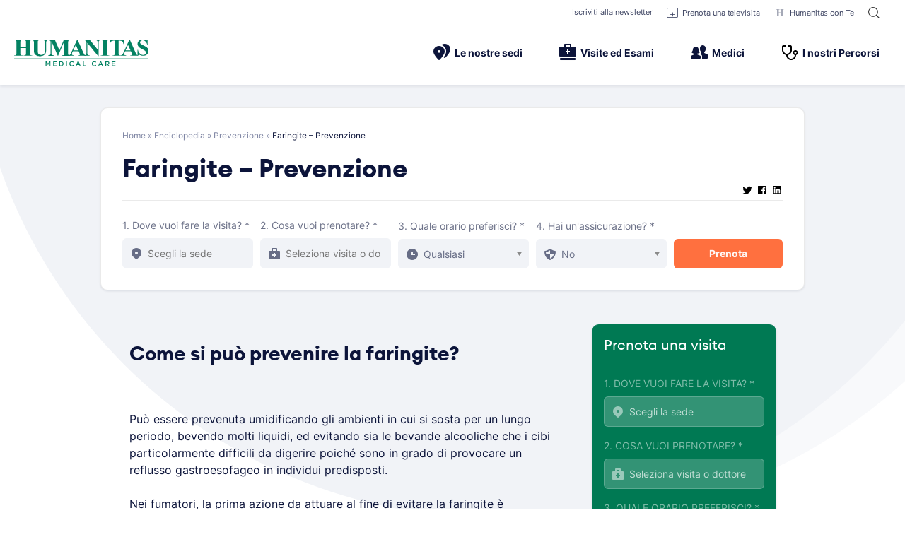

--- FILE ---
content_type: text/html; charset=UTF-8
request_url: https://www.humanitas-care.it/enciclopedia/prevenzione/faringite-prevenzione/
body_size: 41518
content:
<!doctype html>
<html lang="it-IT">
<head><meta charset="UTF-8"><script>if(navigator.userAgent.match(/MSIE|Internet Explorer/i)||navigator.userAgent.match(/Trident\/7\..*?rv:11/i)){var href=document.location.href;if(!href.match(/[?&]nowprocket/)){if(href.indexOf("?")==-1){if(href.indexOf("#")==-1){document.location.href=href+"?nowprocket=1"}else{document.location.href=href.replace("#","?nowprocket=1#")}}else{if(href.indexOf("#")==-1){document.location.href=href+"&nowprocket=1"}else{document.location.href=href.replace("#","&nowprocket=1#")}}}}</script><script>(()=>{class RocketLazyLoadScripts{constructor(){this.v="2.0.4",this.userEvents=["keydown","keyup","mousedown","mouseup","mousemove","mouseover","mouseout","touchmove","touchstart","touchend","touchcancel","wheel","click","dblclick","input"],this.attributeEvents=["onblur","onclick","oncontextmenu","ondblclick","onfocus","onmousedown","onmouseenter","onmouseleave","onmousemove","onmouseout","onmouseover","onmouseup","onmousewheel","onscroll","onsubmit"]}async t(){this.i(),this.o(),/iP(ad|hone)/.test(navigator.userAgent)&&this.h(),this.u(),this.l(this),this.m(),this.k(this),this.p(this),this._(),await Promise.all([this.R(),this.L()]),this.lastBreath=Date.now(),this.S(this),this.P(),this.D(),this.O(),this.M(),await this.C(this.delayedScripts.normal),await this.C(this.delayedScripts.defer),await this.C(this.delayedScripts.async),await this.T(),await this.F(),await this.j(),await this.A(),window.dispatchEvent(new Event("rocket-allScriptsLoaded")),this.everythingLoaded=!0,this.lastTouchEnd&&await new Promise(t=>setTimeout(t,500-Date.now()+this.lastTouchEnd)),this.I(),this.H(),this.U(),this.W()}i(){this.CSPIssue=sessionStorage.getItem("rocketCSPIssue"),document.addEventListener("securitypolicyviolation",t=>{this.CSPIssue||"script-src-elem"!==t.violatedDirective||"data"!==t.blockedURI||(this.CSPIssue=!0,sessionStorage.setItem("rocketCSPIssue",!0))},{isRocket:!0})}o(){window.addEventListener("pageshow",t=>{this.persisted=t.persisted,this.realWindowLoadedFired=!0},{isRocket:!0}),window.addEventListener("pagehide",()=>{this.onFirstUserAction=null},{isRocket:!0})}h(){let t;function e(e){t=e}window.addEventListener("touchstart",e,{isRocket:!0}),window.addEventListener("touchend",function i(o){o.changedTouches[0]&&t.changedTouches[0]&&Math.abs(o.changedTouches[0].pageX-t.changedTouches[0].pageX)<10&&Math.abs(o.changedTouches[0].pageY-t.changedTouches[0].pageY)<10&&o.timeStamp-t.timeStamp<200&&(window.removeEventListener("touchstart",e,{isRocket:!0}),window.removeEventListener("touchend",i,{isRocket:!0}),"INPUT"===o.target.tagName&&"text"===o.target.type||(o.target.dispatchEvent(new TouchEvent("touchend",{target:o.target,bubbles:!0})),o.target.dispatchEvent(new MouseEvent("mouseover",{target:o.target,bubbles:!0})),o.target.dispatchEvent(new PointerEvent("click",{target:o.target,bubbles:!0,cancelable:!0,detail:1,clientX:o.changedTouches[0].clientX,clientY:o.changedTouches[0].clientY})),event.preventDefault()))},{isRocket:!0})}q(t){this.userActionTriggered||("mousemove"!==t.type||this.firstMousemoveIgnored?"keyup"===t.type||"mouseover"===t.type||"mouseout"===t.type||(this.userActionTriggered=!0,this.onFirstUserAction&&this.onFirstUserAction()):this.firstMousemoveIgnored=!0),"click"===t.type&&t.preventDefault(),t.stopPropagation(),t.stopImmediatePropagation(),"touchstart"===this.lastEvent&&"touchend"===t.type&&(this.lastTouchEnd=Date.now()),"click"===t.type&&(this.lastTouchEnd=0),this.lastEvent=t.type,t.composedPath&&t.composedPath()[0].getRootNode()instanceof ShadowRoot&&(t.rocketTarget=t.composedPath()[0]),this.savedUserEvents.push(t)}u(){this.savedUserEvents=[],this.userEventHandler=this.q.bind(this),this.userEvents.forEach(t=>window.addEventListener(t,this.userEventHandler,{passive:!1,isRocket:!0})),document.addEventListener("visibilitychange",this.userEventHandler,{isRocket:!0})}U(){this.userEvents.forEach(t=>window.removeEventListener(t,this.userEventHandler,{passive:!1,isRocket:!0})),document.removeEventListener("visibilitychange",this.userEventHandler,{isRocket:!0}),this.savedUserEvents.forEach(t=>{(t.rocketTarget||t.target).dispatchEvent(new window[t.constructor.name](t.type,t))})}m(){const t="return false",e=Array.from(this.attributeEvents,t=>"data-rocket-"+t),i="["+this.attributeEvents.join("],[")+"]",o="[data-rocket-"+this.attributeEvents.join("],[data-rocket-")+"]",s=(e,i,o)=>{o&&o!==t&&(e.setAttribute("data-rocket-"+i,o),e["rocket"+i]=new Function("event",o),e.setAttribute(i,t))};new MutationObserver(t=>{for(const n of t)"attributes"===n.type&&(n.attributeName.startsWith("data-rocket-")||this.everythingLoaded?n.attributeName.startsWith("data-rocket-")&&this.everythingLoaded&&this.N(n.target,n.attributeName.substring(12)):s(n.target,n.attributeName,n.target.getAttribute(n.attributeName))),"childList"===n.type&&n.addedNodes.forEach(t=>{if(t.nodeType===Node.ELEMENT_NODE)if(this.everythingLoaded)for(const i of[t,...t.querySelectorAll(o)])for(const t of i.getAttributeNames())e.includes(t)&&this.N(i,t.substring(12));else for(const e of[t,...t.querySelectorAll(i)])for(const t of e.getAttributeNames())this.attributeEvents.includes(t)&&s(e,t,e.getAttribute(t))})}).observe(document,{subtree:!0,childList:!0,attributeFilter:[...this.attributeEvents,...e]})}I(){this.attributeEvents.forEach(t=>{document.querySelectorAll("[data-rocket-"+t+"]").forEach(e=>{this.N(e,t)})})}N(t,e){const i=t.getAttribute("data-rocket-"+e);i&&(t.setAttribute(e,i),t.removeAttribute("data-rocket-"+e))}k(t){Object.defineProperty(HTMLElement.prototype,"onclick",{get(){return this.rocketonclick||null},set(e){this.rocketonclick=e,this.setAttribute(t.everythingLoaded?"onclick":"data-rocket-onclick","this.rocketonclick(event)")}})}S(t){function e(e,i){let o=e[i];e[i]=null,Object.defineProperty(e,i,{get:()=>o,set(s){t.everythingLoaded?o=s:e["rocket"+i]=o=s}})}e(document,"onreadystatechange"),e(window,"onload"),e(window,"onpageshow");try{Object.defineProperty(document,"readyState",{get:()=>t.rocketReadyState,set(e){t.rocketReadyState=e},configurable:!0}),document.readyState="loading"}catch(t){console.log("WPRocket DJE readyState conflict, bypassing")}}l(t){this.originalAddEventListener=EventTarget.prototype.addEventListener,this.originalRemoveEventListener=EventTarget.prototype.removeEventListener,this.savedEventListeners=[],EventTarget.prototype.addEventListener=function(e,i,o){o&&o.isRocket||!t.B(e,this)&&!t.userEvents.includes(e)||t.B(e,this)&&!t.userActionTriggered||e.startsWith("rocket-")||t.everythingLoaded?t.originalAddEventListener.call(this,e,i,o):(t.savedEventListeners.push({target:this,remove:!1,type:e,func:i,options:o}),"mouseenter"!==e&&"mouseleave"!==e||t.originalAddEventListener.call(this,e,t.savedUserEvents.push,o))},EventTarget.prototype.removeEventListener=function(e,i,o){o&&o.isRocket||!t.B(e,this)&&!t.userEvents.includes(e)||t.B(e,this)&&!t.userActionTriggered||e.startsWith("rocket-")||t.everythingLoaded?t.originalRemoveEventListener.call(this,e,i,o):t.savedEventListeners.push({target:this,remove:!0,type:e,func:i,options:o})}}J(t,e){this.savedEventListeners=this.savedEventListeners.filter(i=>{let o=i.type,s=i.target||window;return e!==o||t!==s||(this.B(o,s)&&(i.type="rocket-"+o),this.$(i),!1)})}H(){EventTarget.prototype.addEventListener=this.originalAddEventListener,EventTarget.prototype.removeEventListener=this.originalRemoveEventListener,this.savedEventListeners.forEach(t=>this.$(t))}$(t){t.remove?this.originalRemoveEventListener.call(t.target,t.type,t.func,t.options):this.originalAddEventListener.call(t.target,t.type,t.func,t.options)}p(t){let e;function i(e){return t.everythingLoaded?e:e.split(" ").map(t=>"load"===t||t.startsWith("load.")?"rocket-jquery-load":t).join(" ")}function o(o){function s(e){const s=o.fn[e];o.fn[e]=o.fn.init.prototype[e]=function(){return this[0]===window&&t.userActionTriggered&&("string"==typeof arguments[0]||arguments[0]instanceof String?arguments[0]=i(arguments[0]):"object"==typeof arguments[0]&&Object.keys(arguments[0]).forEach(t=>{const e=arguments[0][t];delete arguments[0][t],arguments[0][i(t)]=e})),s.apply(this,arguments),this}}if(o&&o.fn&&!t.allJQueries.includes(o)){const e={DOMContentLoaded:[],"rocket-DOMContentLoaded":[]};for(const t in e)document.addEventListener(t,()=>{e[t].forEach(t=>t())},{isRocket:!0});o.fn.ready=o.fn.init.prototype.ready=function(i){function s(){parseInt(o.fn.jquery)>2?setTimeout(()=>i.bind(document)(o)):i.bind(document)(o)}return"function"==typeof i&&(t.realDomReadyFired?!t.userActionTriggered||t.fauxDomReadyFired?s():e["rocket-DOMContentLoaded"].push(s):e.DOMContentLoaded.push(s)),o([])},s("on"),s("one"),s("off"),t.allJQueries.push(o)}e=o}t.allJQueries=[],o(window.jQuery),Object.defineProperty(window,"jQuery",{get:()=>e,set(t){o(t)}})}P(){const t=new Map;document.write=document.writeln=function(e){const i=document.currentScript,o=document.createRange(),s=i.parentElement;let n=t.get(i);void 0===n&&(n=i.nextSibling,t.set(i,n));const c=document.createDocumentFragment();o.setStart(c,0),c.appendChild(o.createContextualFragment(e)),s.insertBefore(c,n)}}async R(){return new Promise(t=>{this.userActionTriggered?t():this.onFirstUserAction=t})}async L(){return new Promise(t=>{document.addEventListener("DOMContentLoaded",()=>{this.realDomReadyFired=!0,t()},{isRocket:!0})})}async j(){return this.realWindowLoadedFired?Promise.resolve():new Promise(t=>{window.addEventListener("load",t,{isRocket:!0})})}M(){this.pendingScripts=[];this.scriptsMutationObserver=new MutationObserver(t=>{for(const e of t)e.addedNodes.forEach(t=>{"SCRIPT"!==t.tagName||t.noModule||t.isWPRocket||this.pendingScripts.push({script:t,promise:new Promise(e=>{const i=()=>{const i=this.pendingScripts.findIndex(e=>e.script===t);i>=0&&this.pendingScripts.splice(i,1),e()};t.addEventListener("load",i,{isRocket:!0}),t.addEventListener("error",i,{isRocket:!0}),setTimeout(i,1e3)})})})}),this.scriptsMutationObserver.observe(document,{childList:!0,subtree:!0})}async F(){await this.X(),this.pendingScripts.length?(await this.pendingScripts[0].promise,await this.F()):this.scriptsMutationObserver.disconnect()}D(){this.delayedScripts={normal:[],async:[],defer:[]},document.querySelectorAll("script[type$=rocketlazyloadscript]").forEach(t=>{t.hasAttribute("data-rocket-src")?t.hasAttribute("async")&&!1!==t.async?this.delayedScripts.async.push(t):t.hasAttribute("defer")&&!1!==t.defer||"module"===t.getAttribute("data-rocket-type")?this.delayedScripts.defer.push(t):this.delayedScripts.normal.push(t):this.delayedScripts.normal.push(t)})}async _(){await this.L();let t=[];document.querySelectorAll("script[type$=rocketlazyloadscript][data-rocket-src]").forEach(e=>{let i=e.getAttribute("data-rocket-src");if(i&&!i.startsWith("data:")){i.startsWith("//")&&(i=location.protocol+i);try{const o=new URL(i).origin;o!==location.origin&&t.push({src:o,crossOrigin:e.crossOrigin||"module"===e.getAttribute("data-rocket-type")})}catch(t){}}}),t=[...new Map(t.map(t=>[JSON.stringify(t),t])).values()],this.Y(t,"preconnect")}async G(t){if(await this.K(),!0!==t.noModule||!("noModule"in HTMLScriptElement.prototype))return new Promise(e=>{let i;function o(){(i||t).setAttribute("data-rocket-status","executed"),e()}try{if(navigator.userAgent.includes("Firefox/")||""===navigator.vendor||this.CSPIssue)i=document.createElement("script"),[...t.attributes].forEach(t=>{let e=t.nodeName;"type"!==e&&("data-rocket-type"===e&&(e="type"),"data-rocket-src"===e&&(e="src"),i.setAttribute(e,t.nodeValue))}),t.text&&(i.text=t.text),t.nonce&&(i.nonce=t.nonce),i.hasAttribute("src")?(i.addEventListener("load",o,{isRocket:!0}),i.addEventListener("error",()=>{i.setAttribute("data-rocket-status","failed-network"),e()},{isRocket:!0}),setTimeout(()=>{i.isConnected||e()},1)):(i.text=t.text,o()),i.isWPRocket=!0,t.parentNode.replaceChild(i,t);else{const i=t.getAttribute("data-rocket-type"),s=t.getAttribute("data-rocket-src");i?(t.type=i,t.removeAttribute("data-rocket-type")):t.removeAttribute("type"),t.addEventListener("load",o,{isRocket:!0}),t.addEventListener("error",i=>{this.CSPIssue&&i.target.src.startsWith("data:")?(console.log("WPRocket: CSP fallback activated"),t.removeAttribute("src"),this.G(t).then(e)):(t.setAttribute("data-rocket-status","failed-network"),e())},{isRocket:!0}),s?(t.fetchPriority="high",t.removeAttribute("data-rocket-src"),t.src=s):t.src="data:text/javascript;base64,"+window.btoa(unescape(encodeURIComponent(t.text)))}}catch(i){t.setAttribute("data-rocket-status","failed-transform"),e()}});t.setAttribute("data-rocket-status","skipped")}async C(t){const e=t.shift();return e?(e.isConnected&&await this.G(e),this.C(t)):Promise.resolve()}O(){this.Y([...this.delayedScripts.normal,...this.delayedScripts.defer,...this.delayedScripts.async],"preload")}Y(t,e){this.trash=this.trash||[];let i=!0;var o=document.createDocumentFragment();t.forEach(t=>{const s=t.getAttribute&&t.getAttribute("data-rocket-src")||t.src;if(s&&!s.startsWith("data:")){const n=document.createElement("link");n.href=s,n.rel=e,"preconnect"!==e&&(n.as="script",n.fetchPriority=i?"high":"low"),t.getAttribute&&"module"===t.getAttribute("data-rocket-type")&&(n.crossOrigin=!0),t.crossOrigin&&(n.crossOrigin=t.crossOrigin),t.integrity&&(n.integrity=t.integrity),t.nonce&&(n.nonce=t.nonce),o.appendChild(n),this.trash.push(n),i=!1}}),document.head.appendChild(o)}W(){this.trash.forEach(t=>t.remove())}async T(){try{document.readyState="interactive"}catch(t){}this.fauxDomReadyFired=!0;try{await this.K(),this.J(document,"readystatechange"),document.dispatchEvent(new Event("rocket-readystatechange")),await this.K(),document.rocketonreadystatechange&&document.rocketonreadystatechange(),await this.K(),this.J(document,"DOMContentLoaded"),document.dispatchEvent(new Event("rocket-DOMContentLoaded")),await this.K(),this.J(window,"DOMContentLoaded"),window.dispatchEvent(new Event("rocket-DOMContentLoaded"))}catch(t){console.error(t)}}async A(){try{document.readyState="complete"}catch(t){}try{await this.K(),this.J(document,"readystatechange"),document.dispatchEvent(new Event("rocket-readystatechange")),await this.K(),document.rocketonreadystatechange&&document.rocketonreadystatechange(),await this.K(),this.J(window,"load"),window.dispatchEvent(new Event("rocket-load")),await this.K(),window.rocketonload&&window.rocketonload(),await this.K(),this.allJQueries.forEach(t=>t(window).trigger("rocket-jquery-load")),await this.K(),this.J(window,"pageshow");const t=new Event("rocket-pageshow");t.persisted=this.persisted,window.dispatchEvent(t),await this.K(),window.rocketonpageshow&&window.rocketonpageshow({persisted:this.persisted})}catch(t){console.error(t)}}async K(){Date.now()-this.lastBreath>45&&(await this.X(),this.lastBreath=Date.now())}async X(){return document.hidden?new Promise(t=>setTimeout(t)):new Promise(t=>requestAnimationFrame(t))}B(t,e){return e===document&&"readystatechange"===t||(e===document&&"DOMContentLoaded"===t||(e===window&&"DOMContentLoaded"===t||(e===window&&"load"===t||e===window&&"pageshow"===t)))}static run(){(new RocketLazyLoadScripts).t()}}RocketLazyLoadScripts.run()})();</script>
	
	<meta name="viewport" content="width=device-width, initial-scale=1">
	<link rel="profile" href="https://gmpg.org/xfn/11">

	<script data-cfasync="false" data-no-defer="1" data-no-minify="1" data-no-optimize="1">var ewww_webp_supported=!1;function check_webp_feature(A,e){var w;e=void 0!==e?e:function(){},ewww_webp_supported?e(ewww_webp_supported):((w=new Image).onload=function(){ewww_webp_supported=0<w.width&&0<w.height,e&&e(ewww_webp_supported)},w.onerror=function(){e&&e(!1)},w.src="data:image/webp;base64,"+{alpha:"UklGRkoAAABXRUJQVlA4WAoAAAAQAAAAAAAAAAAAQUxQSAwAAAARBxAR/Q9ERP8DAABWUDggGAAAABQBAJ0BKgEAAQAAAP4AAA3AAP7mtQAAAA=="}[A])}check_webp_feature("alpha");</script><script data-cfasync="false" data-no-defer="1" data-no-minify="1" data-no-optimize="1">var Arrive=function(c,w){"use strict";if(c.MutationObserver&&"undefined"!=typeof HTMLElement){var r,a=0,u=(r=HTMLElement.prototype.matches||HTMLElement.prototype.webkitMatchesSelector||HTMLElement.prototype.mozMatchesSelector||HTMLElement.prototype.msMatchesSelector,{matchesSelector:function(e,t){return e instanceof HTMLElement&&r.call(e,t)},addMethod:function(e,t,r){var a=e[t];e[t]=function(){return r.length==arguments.length?r.apply(this,arguments):"function"==typeof a?a.apply(this,arguments):void 0}},callCallbacks:function(e,t){t&&t.options.onceOnly&&1==t.firedElems.length&&(e=[e[0]]);for(var r,a=0;r=e[a];a++)r&&r.callback&&r.callback.call(r.elem,r.elem);t&&t.options.onceOnly&&1==t.firedElems.length&&t.me.unbindEventWithSelectorAndCallback.call(t.target,t.selector,t.callback)},checkChildNodesRecursively:function(e,t,r,a){for(var i,n=0;i=e[n];n++)r(i,t,a)&&a.push({callback:t.callback,elem:i}),0<i.childNodes.length&&u.checkChildNodesRecursively(i.childNodes,t,r,a)},mergeArrays:function(e,t){var r,a={};for(r in e)e.hasOwnProperty(r)&&(a[r]=e[r]);for(r in t)t.hasOwnProperty(r)&&(a[r]=t[r]);return a},toElementsArray:function(e){return e=void 0!==e&&("number"!=typeof e.length||e===c)?[e]:e}}),e=(l.prototype.addEvent=function(e,t,r,a){a={target:e,selector:t,options:r,callback:a,firedElems:[]};return this._beforeAdding&&this._beforeAdding(a),this._eventsBucket.push(a),a},l.prototype.removeEvent=function(e){for(var t,r=this._eventsBucket.length-1;t=this._eventsBucket[r];r--)e(t)&&(this._beforeRemoving&&this._beforeRemoving(t),(t=this._eventsBucket.splice(r,1))&&t.length&&(t[0].callback=null))},l.prototype.beforeAdding=function(e){this._beforeAdding=e},l.prototype.beforeRemoving=function(e){this._beforeRemoving=e},l),t=function(i,n){var o=new e,l=this,s={fireOnAttributesModification:!1};return o.beforeAdding(function(t){var e=t.target;e!==c.document&&e!==c||(e=document.getElementsByTagName("html")[0]);var r=new MutationObserver(function(e){n.call(this,e,t)}),a=i(t.options);r.observe(e,a),t.observer=r,t.me=l}),o.beforeRemoving(function(e){e.observer.disconnect()}),this.bindEvent=function(e,t,r){t=u.mergeArrays(s,t);for(var a=u.toElementsArray(this),i=0;i<a.length;i++)o.addEvent(a[i],e,t,r)},this.unbindEvent=function(){var r=u.toElementsArray(this);o.removeEvent(function(e){for(var t=0;t<r.length;t++)if(this===w||e.target===r[t])return!0;return!1})},this.unbindEventWithSelectorOrCallback=function(r){var a=u.toElementsArray(this),i=r,e="function"==typeof r?function(e){for(var t=0;t<a.length;t++)if((this===w||e.target===a[t])&&e.callback===i)return!0;return!1}:function(e){for(var t=0;t<a.length;t++)if((this===w||e.target===a[t])&&e.selector===r)return!0;return!1};o.removeEvent(e)},this.unbindEventWithSelectorAndCallback=function(r,a){var i=u.toElementsArray(this);o.removeEvent(function(e){for(var t=0;t<i.length;t++)if((this===w||e.target===i[t])&&e.selector===r&&e.callback===a)return!0;return!1})},this},i=new function(){var s={fireOnAttributesModification:!1,onceOnly:!1,existing:!1};function n(e,t,r){return!(!u.matchesSelector(e,t.selector)||(e._id===w&&(e._id=a++),-1!=t.firedElems.indexOf(e._id)))&&(t.firedElems.push(e._id),!0)}var c=(i=new t(function(e){var t={attributes:!1,childList:!0,subtree:!0};return e.fireOnAttributesModification&&(t.attributes=!0),t},function(e,i){e.forEach(function(e){var t=e.addedNodes,r=e.target,a=[];null!==t&&0<t.length?u.checkChildNodesRecursively(t,i,n,a):"attributes"===e.type&&n(r,i)&&a.push({callback:i.callback,elem:r}),u.callCallbacks(a,i)})})).bindEvent;return i.bindEvent=function(e,t,r){t=void 0===r?(r=t,s):u.mergeArrays(s,t);var a=u.toElementsArray(this);if(t.existing){for(var i=[],n=0;n<a.length;n++)for(var o=a[n].querySelectorAll(e),l=0;l<o.length;l++)i.push({callback:r,elem:o[l]});if(t.onceOnly&&i.length)return r.call(i[0].elem,i[0].elem);setTimeout(u.callCallbacks,1,i)}c.call(this,e,t,r)},i},o=new function(){var a={};function i(e,t){return u.matchesSelector(e,t.selector)}var n=(o=new t(function(){return{childList:!0,subtree:!0}},function(e,r){e.forEach(function(e){var t=e.removedNodes,e=[];null!==t&&0<t.length&&u.checkChildNodesRecursively(t,r,i,e),u.callCallbacks(e,r)})})).bindEvent;return o.bindEvent=function(e,t,r){t=void 0===r?(r=t,a):u.mergeArrays(a,t),n.call(this,e,t,r)},o};d(HTMLElement.prototype),d(NodeList.prototype),d(HTMLCollection.prototype),d(HTMLDocument.prototype),d(Window.prototype);var n={};return s(i,n,"unbindAllArrive"),s(o,n,"unbindAllLeave"),n}function l(){this._eventsBucket=[],this._beforeAdding=null,this._beforeRemoving=null}function s(e,t,r){u.addMethod(t,r,e.unbindEvent),u.addMethod(t,r,e.unbindEventWithSelectorOrCallback),u.addMethod(t,r,e.unbindEventWithSelectorAndCallback)}function d(e){e.arrive=i.bindEvent,s(i,e,"unbindArrive"),e.leave=o.bindEvent,s(o,e,"unbindLeave")}}(window,void 0),ewww_webp_supported=!1;function check_webp_feature(e,t){var r;ewww_webp_supported?t(ewww_webp_supported):((r=new Image).onload=function(){ewww_webp_supported=0<r.width&&0<r.height,t(ewww_webp_supported)},r.onerror=function(){t(!1)},r.src="data:image/webp;base64,"+{alpha:"UklGRkoAAABXRUJQVlA4WAoAAAAQAAAAAAAAAAAAQUxQSAwAAAARBxAR/Q9ERP8DAABWUDggGAAAABQBAJ0BKgEAAQAAAP4AAA3AAP7mtQAAAA==",animation:"UklGRlIAAABXRUJQVlA4WAoAAAASAAAAAAAAAAAAQU5JTQYAAAD/////AABBTk1GJgAAAAAAAAAAAAAAAAAAAGQAAABWUDhMDQAAAC8AAAAQBxAREYiI/gcA"}[e])}function ewwwLoadImages(e){if(e){for(var t=document.querySelectorAll(".batch-image img, .image-wrapper a, .ngg-pro-masonry-item a, .ngg-galleria-offscreen-seo-wrapper a"),r=0,a=t.length;r<a;r++)ewwwAttr(t[r],"data-src",t[r].getAttribute("data-webp")),ewwwAttr(t[r],"data-thumbnail",t[r].getAttribute("data-webp-thumbnail"));for(var i=document.querySelectorAll("div.woocommerce-product-gallery__image"),r=0,a=i.length;r<a;r++)ewwwAttr(i[r],"data-thumb",i[r].getAttribute("data-webp-thumb"))}for(var n=document.querySelectorAll("video"),r=0,a=n.length;r<a;r++)ewwwAttr(n[r],"poster",e?n[r].getAttribute("data-poster-webp"):n[r].getAttribute("data-poster-image"));for(var o,l=document.querySelectorAll("img.ewww_webp_lazy_load"),r=0,a=l.length;r<a;r++)e&&(ewwwAttr(l[r],"data-lazy-srcset",l[r].getAttribute("data-lazy-srcset-webp")),ewwwAttr(l[r],"data-srcset",l[r].getAttribute("data-srcset-webp")),ewwwAttr(l[r],"data-lazy-src",l[r].getAttribute("data-lazy-src-webp")),ewwwAttr(l[r],"data-src",l[r].getAttribute("data-src-webp")),ewwwAttr(l[r],"data-orig-file",l[r].getAttribute("data-webp-orig-file")),ewwwAttr(l[r],"data-medium-file",l[r].getAttribute("data-webp-medium-file")),ewwwAttr(l[r],"data-large-file",l[r].getAttribute("data-webp-large-file")),null!=(o=l[r].getAttribute("srcset"))&&!1!==o&&o.includes("R0lGOD")&&ewwwAttr(l[r],"src",l[r].getAttribute("data-lazy-src-webp"))),l[r].className=l[r].className.replace(/\bewww_webp_lazy_load\b/,"");for(var s=document.querySelectorAll(".ewww_webp"),r=0,a=s.length;r<a;r++)e?(ewwwAttr(s[r],"srcset",s[r].getAttribute("data-srcset-webp")),ewwwAttr(s[r],"src",s[r].getAttribute("data-src-webp")),ewwwAttr(s[r],"data-orig-file",s[r].getAttribute("data-webp-orig-file")),ewwwAttr(s[r],"data-medium-file",s[r].getAttribute("data-webp-medium-file")),ewwwAttr(s[r],"data-large-file",s[r].getAttribute("data-webp-large-file")),ewwwAttr(s[r],"data-large_image",s[r].getAttribute("data-webp-large_image")),ewwwAttr(s[r],"data-src",s[r].getAttribute("data-webp-src"))):(ewwwAttr(s[r],"srcset",s[r].getAttribute("data-srcset-img")),ewwwAttr(s[r],"src",s[r].getAttribute("data-src-img"))),s[r].className=s[r].className.replace(/\bewww_webp\b/,"ewww_webp_loaded");window.jQuery&&jQuery.fn.isotope&&jQuery.fn.imagesLoaded&&(jQuery(".fusion-posts-container-infinite").imagesLoaded(function(){jQuery(".fusion-posts-container-infinite").hasClass("isotope")&&jQuery(".fusion-posts-container-infinite").isotope()}),jQuery(".fusion-portfolio:not(.fusion-recent-works) .fusion-portfolio-wrapper").imagesLoaded(function(){jQuery(".fusion-portfolio:not(.fusion-recent-works) .fusion-portfolio-wrapper").isotope()}))}function ewwwWebPInit(e){ewwwLoadImages(e),ewwwNggLoadGalleries(e),document.arrive(".ewww_webp",function(){ewwwLoadImages(e)}),document.arrive(".ewww_webp_lazy_load",function(){ewwwLoadImages(e)}),document.arrive("videos",function(){ewwwLoadImages(e)}),"loading"==document.readyState?document.addEventListener("DOMContentLoaded",ewwwJSONParserInit):("undefined"!=typeof galleries&&ewwwNggParseGalleries(e),ewwwWooParseVariations(e))}function ewwwAttr(e,t,r){null!=r&&!1!==r&&e.setAttribute(t,r)}function ewwwJSONParserInit(){"undefined"!=typeof galleries&&check_webp_feature("alpha",ewwwNggParseGalleries),check_webp_feature("alpha",ewwwWooParseVariations)}function ewwwWooParseVariations(e){if(e)for(var t=document.querySelectorAll("form.variations_form"),r=0,a=t.length;r<a;r++){var i=t[r].getAttribute("data-product_variations"),n=!1;try{for(var o in i=JSON.parse(i))void 0!==i[o]&&void 0!==i[o].image&&(void 0!==i[o].image.src_webp&&(i[o].image.src=i[o].image.src_webp,n=!0),void 0!==i[o].image.srcset_webp&&(i[o].image.srcset=i[o].image.srcset_webp,n=!0),void 0!==i[o].image.full_src_webp&&(i[o].image.full_src=i[o].image.full_src_webp,n=!0),void 0!==i[o].image.gallery_thumbnail_src_webp&&(i[o].image.gallery_thumbnail_src=i[o].image.gallery_thumbnail_src_webp,n=!0),void 0!==i[o].image.thumb_src_webp&&(i[o].image.thumb_src=i[o].image.thumb_src_webp,n=!0));n&&ewwwAttr(t[r],"data-product_variations",JSON.stringify(i))}catch(e){}}}function ewwwNggParseGalleries(e){if(e)for(var t in galleries){var r=galleries[t];galleries[t].images_list=ewwwNggParseImageList(r.images_list)}}function ewwwNggLoadGalleries(e){e&&document.addEventListener("ngg.galleria.themeadded",function(e,t){window.ngg_galleria._create_backup=window.ngg_galleria.create,window.ngg_galleria.create=function(e,t){var r=$(e).data("id");return galleries["gallery_"+r].images_list=ewwwNggParseImageList(galleries["gallery_"+r].images_list),window.ngg_galleria._create_backup(e,t)}})}function ewwwNggParseImageList(e){for(var t in e){var r=e[t];if(void 0!==r["image-webp"]&&(e[t].image=r["image-webp"],delete e[t]["image-webp"]),void 0!==r["thumb-webp"]&&(e[t].thumb=r["thumb-webp"],delete e[t]["thumb-webp"]),void 0!==r.full_image_webp&&(e[t].full_image=r.full_image_webp,delete e[t].full_image_webp),void 0!==r.srcsets)for(var a in r.srcsets)nggSrcset=r.srcsets[a],void 0!==r.srcsets[a+"-webp"]&&(e[t].srcsets[a]=r.srcsets[a+"-webp"],delete e[t].srcsets[a+"-webp"]);if(void 0!==r.full_srcsets)for(var i in r.full_srcsets)nggFSrcset=r.full_srcsets[i],void 0!==r.full_srcsets[i+"-webp"]&&(e[t].full_srcsets[i]=r.full_srcsets[i+"-webp"],delete e[t].full_srcsets[i+"-webp"])}return e}check_webp_feature("alpha",ewwwWebPInit);</script><meta name='robots' content='index, follow, max-image-preview:large, max-snippet:-1, max-video-preview:-1' />

	<!-- This site is optimized with the Yoast SEO plugin v26.8 - https://yoast.com/product/yoast-seo-wordpress/ -->
	<title>Faringite – Prevenzione - Humanitas Medical Care</title>
	<link rel="canonical" href="https://www.humanitas-care.it/enciclopedia/prevenzione/faringite-prevenzione/" />
	<meta property="og:locale" content="it_IT" />
	<meta property="og:type" content="article" />
	<meta property="og:title" content="Faringite – Prevenzione - Humanitas Medical Care" />
	<meta property="og:description" content="Come si può prevenire la faringite? &nbsp; Può essere prevenuta umidificando gli ambienti in cui si sosta per un lungo periodo, bevendo molti liquidi, ed evitando sia le bevande alcooliche che i cibi particolarmente difficili da digerire poiché sono in grado di provocare un reflusso gastroesofageo in individui predisposti. Nei fumatori, la prima azione da [&hellip;]" />
	<meta property="og:url" content="https://www.humanitas-care.it/enciclopedia/prevenzione/faringite-prevenzione/" />
	<meta property="og:site_name" content="Humanitas Medical Care" />
	<meta property="article:publisher" content="https://www.facebook.com/humanitasmedicalcare/" />
	<meta name="twitter:card" content="summary_large_image" />
	<meta name="twitter:site" content="@humanitasmilano" />
	<meta name="twitter:label1" content="Tempo di lettura stimato" />
	<meta name="twitter:data1" content="1 minuto" />
	<!-- / Yoast SEO plugin. -->



<link rel="alternate" type="application/rss+xml" title="Humanitas Medical Care &raquo; Feed" href="https://www.humanitas-care.it/feed/" />
<link rel="alternate" type="application/rss+xml" title="Humanitas Medical Care &raquo; Feed dei commenti" href="https://www.humanitas-care.it/comments/feed/" />
<link rel="alternate" type="application/rss+xml" title="Humanitas Medical Care &raquo; Faringite – Prevenzione Feed dei commenti" href="https://www.humanitas-care.it/enciclopedia/prevenzione/faringite-prevenzione/feed/" />
<link rel="alternate" title="oEmbed (JSON)" type="application/json+oembed" href="https://www.humanitas-care.it/wp-json/oembed/1.0/embed?url=https%3A%2F%2Fwww.humanitas-care.it%2Fenciclopedia%2Fprevenzione%2Ffaringite-prevenzione%2F" />
<link rel="alternate" title="oEmbed (XML)" type="text/xml+oembed" href="https://www.humanitas-care.it/wp-json/oembed/1.0/embed?url=https%3A%2F%2Fwww.humanitas-care.it%2Fenciclopedia%2Fprevenzione%2Ffaringite-prevenzione%2F&#038;format=xml" />
<style id='wp-img-auto-sizes-contain-inline-css'>
img:is([sizes=auto i],[sizes^="auto," i]){contain-intrinsic-size:3000px 1500px}
/*# sourceURL=wp-img-auto-sizes-contain-inline-css */
</style>
<style id='wp-emoji-styles-inline-css'>

	img.wp-smiley, img.emoji {
		display: inline !important;
		border: none !important;
		box-shadow: none !important;
		height: 1em !important;
		width: 1em !important;
		margin: 0 0.07em !important;
		vertical-align: -0.1em !important;
		background: none !important;
		padding: 0 !important;
	}
/*# sourceURL=wp-emoji-styles-inline-css */
</style>
<style id='wp-block-library-inline-css'>
:root{--wp-block-synced-color:#7a00df;--wp-block-synced-color--rgb:122,0,223;--wp-bound-block-color:var(--wp-block-synced-color);--wp-editor-canvas-background:#ddd;--wp-admin-theme-color:#007cba;--wp-admin-theme-color--rgb:0,124,186;--wp-admin-theme-color-darker-10:#006ba1;--wp-admin-theme-color-darker-10--rgb:0,107,160.5;--wp-admin-theme-color-darker-20:#005a87;--wp-admin-theme-color-darker-20--rgb:0,90,135;--wp-admin-border-width-focus:2px}@media (min-resolution:192dpi){:root{--wp-admin-border-width-focus:1.5px}}.wp-element-button{cursor:pointer}:root .has-very-light-gray-background-color{background-color:#eee}:root .has-very-dark-gray-background-color{background-color:#313131}:root .has-very-light-gray-color{color:#eee}:root .has-very-dark-gray-color{color:#313131}:root .has-vivid-green-cyan-to-vivid-cyan-blue-gradient-background{background:linear-gradient(135deg,#00d084,#0693e3)}:root .has-purple-crush-gradient-background{background:linear-gradient(135deg,#34e2e4,#4721fb 50%,#ab1dfe)}:root .has-hazy-dawn-gradient-background{background:linear-gradient(135deg,#faaca8,#dad0ec)}:root .has-subdued-olive-gradient-background{background:linear-gradient(135deg,#fafae1,#67a671)}:root .has-atomic-cream-gradient-background{background:linear-gradient(135deg,#fdd79a,#004a59)}:root .has-nightshade-gradient-background{background:linear-gradient(135deg,#330968,#31cdcf)}:root .has-midnight-gradient-background{background:linear-gradient(135deg,#020381,#2874fc)}:root{--wp--preset--font-size--normal:16px;--wp--preset--font-size--huge:42px}.has-regular-font-size{font-size:1em}.has-larger-font-size{font-size:2.625em}.has-normal-font-size{font-size:var(--wp--preset--font-size--normal)}.has-huge-font-size{font-size:var(--wp--preset--font-size--huge)}.has-text-align-center{text-align:center}.has-text-align-left{text-align:left}.has-text-align-right{text-align:right}.has-fit-text{white-space:nowrap!important}#end-resizable-editor-section{display:none}.aligncenter{clear:both}.items-justified-left{justify-content:flex-start}.items-justified-center{justify-content:center}.items-justified-right{justify-content:flex-end}.items-justified-space-between{justify-content:space-between}.screen-reader-text{border:0;clip-path:inset(50%);height:1px;margin:-1px;overflow:hidden;padding:0;position:absolute;width:1px;word-wrap:normal!important}.screen-reader-text:focus{background-color:#ddd;clip-path:none;color:#444;display:block;font-size:1em;height:auto;left:5px;line-height:normal;padding:15px 23px 14px;text-decoration:none;top:5px;width:auto;z-index:100000}html :where(.has-border-color){border-style:solid}html :where([style*=border-top-color]){border-top-style:solid}html :where([style*=border-right-color]){border-right-style:solid}html :where([style*=border-bottom-color]){border-bottom-style:solid}html :where([style*=border-left-color]){border-left-style:solid}html :where([style*=border-width]){border-style:solid}html :where([style*=border-top-width]){border-top-style:solid}html :where([style*=border-right-width]){border-right-style:solid}html :where([style*=border-bottom-width]){border-bottom-style:solid}html :where([style*=border-left-width]){border-left-style:solid}html :where(img[class*=wp-image-]){height:auto;max-width:100%}:where(figure){margin:0 0 1em}html :where(.is-position-sticky){--wp-admin--admin-bar--position-offset:var(--wp-admin--admin-bar--height,0px)}@media screen and (max-width:600px){html :where(.is-position-sticky){--wp-admin--admin-bar--position-offset:0px}}

/*# sourceURL=wp-block-library-inline-css */
</style><style id='wp-block-image-inline-css'>
.wp-block-image>a,.wp-block-image>figure>a{display:inline-block}.wp-block-image img{box-sizing:border-box;height:auto;max-width:100%;vertical-align:bottom}@media not (prefers-reduced-motion){.wp-block-image img.hide{visibility:hidden}.wp-block-image img.show{animation:show-content-image .4s}}.wp-block-image[style*=border-radius] img,.wp-block-image[style*=border-radius]>a{border-radius:inherit}.wp-block-image.has-custom-border img{box-sizing:border-box}.wp-block-image.aligncenter{text-align:center}.wp-block-image.alignfull>a,.wp-block-image.alignwide>a{width:100%}.wp-block-image.alignfull img,.wp-block-image.alignwide img{height:auto;width:100%}.wp-block-image .aligncenter,.wp-block-image .alignleft,.wp-block-image .alignright,.wp-block-image.aligncenter,.wp-block-image.alignleft,.wp-block-image.alignright{display:table}.wp-block-image .aligncenter>figcaption,.wp-block-image .alignleft>figcaption,.wp-block-image .alignright>figcaption,.wp-block-image.aligncenter>figcaption,.wp-block-image.alignleft>figcaption,.wp-block-image.alignright>figcaption{caption-side:bottom;display:table-caption}.wp-block-image .alignleft{float:left;margin:.5em 1em .5em 0}.wp-block-image .alignright{float:right;margin:.5em 0 .5em 1em}.wp-block-image .aligncenter{margin-left:auto;margin-right:auto}.wp-block-image :where(figcaption){margin-bottom:1em;margin-top:.5em}.wp-block-image.is-style-circle-mask img{border-radius:9999px}@supports ((-webkit-mask-image:none) or (mask-image:none)) or (-webkit-mask-image:none){.wp-block-image.is-style-circle-mask img{border-radius:0;-webkit-mask-image:url('data:image/svg+xml;utf8,<svg viewBox="0 0 100 100" xmlns="http://www.w3.org/2000/svg"><circle cx="50" cy="50" r="50"/></svg>');mask-image:url('data:image/svg+xml;utf8,<svg viewBox="0 0 100 100" xmlns="http://www.w3.org/2000/svg"><circle cx="50" cy="50" r="50"/></svg>');mask-mode:alpha;-webkit-mask-position:center;mask-position:center;-webkit-mask-repeat:no-repeat;mask-repeat:no-repeat;-webkit-mask-size:contain;mask-size:contain}}:root :where(.wp-block-image.is-style-rounded img,.wp-block-image .is-style-rounded img){border-radius:9999px}.wp-block-image figure{margin:0}.wp-lightbox-container{display:flex;flex-direction:column;position:relative}.wp-lightbox-container img{cursor:zoom-in}.wp-lightbox-container img:hover+button{opacity:1}.wp-lightbox-container button{align-items:center;backdrop-filter:blur(16px) saturate(180%);background-color:#5a5a5a40;border:none;border-radius:4px;cursor:zoom-in;display:flex;height:20px;justify-content:center;opacity:0;padding:0;position:absolute;right:16px;text-align:center;top:16px;width:20px;z-index:100}@media not (prefers-reduced-motion){.wp-lightbox-container button{transition:opacity .2s ease}}.wp-lightbox-container button:focus-visible{outline:3px auto #5a5a5a40;outline:3px auto -webkit-focus-ring-color;outline-offset:3px}.wp-lightbox-container button:hover{cursor:pointer;opacity:1}.wp-lightbox-container button:focus{opacity:1}.wp-lightbox-container button:focus,.wp-lightbox-container button:hover,.wp-lightbox-container button:not(:hover):not(:active):not(.has-background){background-color:#5a5a5a40;border:none}.wp-lightbox-overlay{box-sizing:border-box;cursor:zoom-out;height:100vh;left:0;overflow:hidden;position:fixed;top:0;visibility:hidden;width:100%;z-index:100000}.wp-lightbox-overlay .close-button{align-items:center;cursor:pointer;display:flex;justify-content:center;min-height:40px;min-width:40px;padding:0;position:absolute;right:calc(env(safe-area-inset-right) + 16px);top:calc(env(safe-area-inset-top) + 16px);z-index:5000000}.wp-lightbox-overlay .close-button:focus,.wp-lightbox-overlay .close-button:hover,.wp-lightbox-overlay .close-button:not(:hover):not(:active):not(.has-background){background:none;border:none}.wp-lightbox-overlay .lightbox-image-container{height:var(--wp--lightbox-container-height);left:50%;overflow:hidden;position:absolute;top:50%;transform:translate(-50%,-50%);transform-origin:top left;width:var(--wp--lightbox-container-width);z-index:9999999999}.wp-lightbox-overlay .wp-block-image{align-items:center;box-sizing:border-box;display:flex;height:100%;justify-content:center;margin:0;position:relative;transform-origin:0 0;width:100%;z-index:3000000}.wp-lightbox-overlay .wp-block-image img{height:var(--wp--lightbox-image-height);min-height:var(--wp--lightbox-image-height);min-width:var(--wp--lightbox-image-width);width:var(--wp--lightbox-image-width)}.wp-lightbox-overlay .wp-block-image figcaption{display:none}.wp-lightbox-overlay button{background:none;border:none}.wp-lightbox-overlay .scrim{background-color:#fff;height:100%;opacity:.9;position:absolute;width:100%;z-index:2000000}.wp-lightbox-overlay.active{visibility:visible}@media not (prefers-reduced-motion){.wp-lightbox-overlay.active{animation:turn-on-visibility .25s both}.wp-lightbox-overlay.active img{animation:turn-on-visibility .35s both}.wp-lightbox-overlay.show-closing-animation:not(.active){animation:turn-off-visibility .35s both}.wp-lightbox-overlay.show-closing-animation:not(.active) img{animation:turn-off-visibility .25s both}.wp-lightbox-overlay.zoom.active{animation:none;opacity:1;visibility:visible}.wp-lightbox-overlay.zoom.active .lightbox-image-container{animation:lightbox-zoom-in .4s}.wp-lightbox-overlay.zoom.active .lightbox-image-container img{animation:none}.wp-lightbox-overlay.zoom.active .scrim{animation:turn-on-visibility .4s forwards}.wp-lightbox-overlay.zoom.show-closing-animation:not(.active){animation:none}.wp-lightbox-overlay.zoom.show-closing-animation:not(.active) .lightbox-image-container{animation:lightbox-zoom-out .4s}.wp-lightbox-overlay.zoom.show-closing-animation:not(.active) .lightbox-image-container img{animation:none}.wp-lightbox-overlay.zoom.show-closing-animation:not(.active) .scrim{animation:turn-off-visibility .4s forwards}}@keyframes show-content-image{0%{visibility:hidden}99%{visibility:hidden}to{visibility:visible}}@keyframes turn-on-visibility{0%{opacity:0}to{opacity:1}}@keyframes turn-off-visibility{0%{opacity:1;visibility:visible}99%{opacity:0;visibility:visible}to{opacity:0;visibility:hidden}}@keyframes lightbox-zoom-in{0%{transform:translate(calc((-100vw + var(--wp--lightbox-scrollbar-width))/2 + var(--wp--lightbox-initial-left-position)),calc(-50vh + var(--wp--lightbox-initial-top-position))) scale(var(--wp--lightbox-scale))}to{transform:translate(-50%,-50%) scale(1)}}@keyframes lightbox-zoom-out{0%{transform:translate(-50%,-50%) scale(1);visibility:visible}99%{visibility:visible}to{transform:translate(calc((-100vw + var(--wp--lightbox-scrollbar-width))/2 + var(--wp--lightbox-initial-left-position)),calc(-50vh + var(--wp--lightbox-initial-top-position))) scale(var(--wp--lightbox-scale));visibility:hidden}}
/*# sourceURL=https://www.humanitas-care.it/wp-includes/blocks/image/style.min.css */
</style>
<style id='wp-block-paragraph-inline-css'>
.is-small-text{font-size:.875em}.is-regular-text{font-size:1em}.is-large-text{font-size:2.25em}.is-larger-text{font-size:3em}.has-drop-cap:not(:focus):first-letter{float:left;font-size:8.4em;font-style:normal;font-weight:100;line-height:.68;margin:.05em .1em 0 0;text-transform:uppercase}body.rtl .has-drop-cap:not(:focus):first-letter{float:none;margin-left:.1em}p.has-drop-cap.has-background{overflow:hidden}:root :where(p.has-background){padding:1.25em 2.375em}:where(p.has-text-color:not(.has-link-color)) a{color:inherit}p.has-text-align-left[style*="writing-mode:vertical-lr"],p.has-text-align-right[style*="writing-mode:vertical-rl"]{rotate:180deg}
/*# sourceURL=https://www.humanitas-care.it/wp-includes/blocks/paragraph/style.min.css */
</style>
<style id='global-styles-inline-css'>
:root{--wp--preset--aspect-ratio--square: 1;--wp--preset--aspect-ratio--4-3: 4/3;--wp--preset--aspect-ratio--3-4: 3/4;--wp--preset--aspect-ratio--3-2: 3/2;--wp--preset--aspect-ratio--2-3: 2/3;--wp--preset--aspect-ratio--16-9: 16/9;--wp--preset--aspect-ratio--9-16: 9/16;--wp--preset--color--black: #2a2a2a;--wp--preset--color--cyan-bluish-gray: #abb8c3;--wp--preset--color--white: #FFFFFF;--wp--preset--color--pale-pink: #f78da7;--wp--preset--color--vivid-red: #cf2e2e;--wp--preset--color--luminous-vivid-orange: #ff6900;--wp--preset--color--luminous-vivid-amber: #fcb900;--wp--preset--color--light-green-cyan: #7bdcb5;--wp--preset--color--vivid-green-cyan: #00d084;--wp--preset--color--pale-cyan-blue: #8ed1fc;--wp--preset--color--vivid-cyan-blue: #0693e3;--wp--preset--color--vivid-purple: #9b51e0;--wp--preset--color--gray: #727477;--wp--preset--color--humanitas-green: #007953;--wp--preset--color--main-blue: #0C143A;--wp--preset--color--main-cta: #FF703F;--wp--preset--color--main-yellow: #E4B500;--wp--preset--color--background-gray: #F1F3F7;--wp--preset--color--background-green: #f2f8f6;--wp--preset--gradient--vivid-cyan-blue-to-vivid-purple: linear-gradient(135deg,rgb(6,147,227) 0%,rgb(155,81,224) 100%);--wp--preset--gradient--light-green-cyan-to-vivid-green-cyan: linear-gradient(135deg,rgb(122,220,180) 0%,rgb(0,208,130) 100%);--wp--preset--gradient--luminous-vivid-amber-to-luminous-vivid-orange: linear-gradient(135deg,rgb(252,185,0) 0%,rgb(255,105,0) 100%);--wp--preset--gradient--luminous-vivid-orange-to-vivid-red: linear-gradient(135deg,rgb(255,105,0) 0%,rgb(207,46,46) 100%);--wp--preset--gradient--very-light-gray-to-cyan-bluish-gray: linear-gradient(135deg,rgb(238,238,238) 0%,rgb(169,184,195) 100%);--wp--preset--gradient--cool-to-warm-spectrum: linear-gradient(135deg,rgb(74,234,220) 0%,rgb(151,120,209) 20%,rgb(207,42,186) 40%,rgb(238,44,130) 60%,rgb(251,105,98) 80%,rgb(254,248,76) 100%);--wp--preset--gradient--blush-light-purple: linear-gradient(135deg,rgb(255,206,236) 0%,rgb(152,150,240) 100%);--wp--preset--gradient--blush-bordeaux: linear-gradient(135deg,rgb(254,205,165) 0%,rgb(254,45,45) 50%,rgb(107,0,62) 100%);--wp--preset--gradient--luminous-dusk: linear-gradient(135deg,rgb(255,203,112) 0%,rgb(199,81,192) 50%,rgb(65,88,208) 100%);--wp--preset--gradient--pale-ocean: linear-gradient(135deg,rgb(255,245,203) 0%,rgb(182,227,212) 50%,rgb(51,167,181) 100%);--wp--preset--gradient--electric-grass: linear-gradient(135deg,rgb(202,248,128) 0%,rgb(113,206,126) 100%);--wp--preset--gradient--midnight: linear-gradient(135deg,rgb(2,3,129) 0%,rgb(40,116,252) 100%);--wp--preset--font-size--small: 14px;--wp--preset--font-size--medium: 20px;--wp--preset--font-size--large: 18px;--wp--preset--font-size--x-large: 42px;--wp--preset--font-size--normal: 16px;--wp--preset--font-size--larger: 22px;--wp--preset--spacing--20: 0.44rem;--wp--preset--spacing--30: 0.67rem;--wp--preset--spacing--40: 1rem;--wp--preset--spacing--50: 1.5rem;--wp--preset--spacing--60: 2.25rem;--wp--preset--spacing--70: 3.38rem;--wp--preset--spacing--80: 5.06rem;--wp--preset--shadow--natural: 6px 6px 9px rgba(0, 0, 0, 0.2);--wp--preset--shadow--deep: 12px 12px 50px rgba(0, 0, 0, 0.4);--wp--preset--shadow--sharp: 6px 6px 0px rgba(0, 0, 0, 0.2);--wp--preset--shadow--outlined: 6px 6px 0px -3px rgb(255, 255, 255), 6px 6px rgb(0, 0, 0);--wp--preset--shadow--crisp: 6px 6px 0px rgb(0, 0, 0);}:where(.is-layout-flex){gap: 0.5em;}:where(.is-layout-grid){gap: 0.5em;}body .is-layout-flex{display: flex;}.is-layout-flex{flex-wrap: wrap;align-items: center;}.is-layout-flex > :is(*, div){margin: 0;}body .is-layout-grid{display: grid;}.is-layout-grid > :is(*, div){margin: 0;}:where(.wp-block-columns.is-layout-flex){gap: 2em;}:where(.wp-block-columns.is-layout-grid){gap: 2em;}:where(.wp-block-post-template.is-layout-flex){gap: 1.25em;}:where(.wp-block-post-template.is-layout-grid){gap: 1.25em;}.has-black-color{color: var(--wp--preset--color--black) !important;}.has-cyan-bluish-gray-color{color: var(--wp--preset--color--cyan-bluish-gray) !important;}.has-white-color{color: var(--wp--preset--color--white) !important;}.has-pale-pink-color{color: var(--wp--preset--color--pale-pink) !important;}.has-vivid-red-color{color: var(--wp--preset--color--vivid-red) !important;}.has-luminous-vivid-orange-color{color: var(--wp--preset--color--luminous-vivid-orange) !important;}.has-luminous-vivid-amber-color{color: var(--wp--preset--color--luminous-vivid-amber) !important;}.has-light-green-cyan-color{color: var(--wp--preset--color--light-green-cyan) !important;}.has-vivid-green-cyan-color{color: var(--wp--preset--color--vivid-green-cyan) !important;}.has-pale-cyan-blue-color{color: var(--wp--preset--color--pale-cyan-blue) !important;}.has-vivid-cyan-blue-color{color: var(--wp--preset--color--vivid-cyan-blue) !important;}.has-vivid-purple-color{color: var(--wp--preset--color--vivid-purple) !important;}.has-black-background-color{background-color: var(--wp--preset--color--black) !important;}.has-cyan-bluish-gray-background-color{background-color: var(--wp--preset--color--cyan-bluish-gray) !important;}.has-white-background-color{background-color: var(--wp--preset--color--white) !important;}.has-pale-pink-background-color{background-color: var(--wp--preset--color--pale-pink) !important;}.has-vivid-red-background-color{background-color: var(--wp--preset--color--vivid-red) !important;}.has-luminous-vivid-orange-background-color{background-color: var(--wp--preset--color--luminous-vivid-orange) !important;}.has-luminous-vivid-amber-background-color{background-color: var(--wp--preset--color--luminous-vivid-amber) !important;}.has-light-green-cyan-background-color{background-color: var(--wp--preset--color--light-green-cyan) !important;}.has-vivid-green-cyan-background-color{background-color: var(--wp--preset--color--vivid-green-cyan) !important;}.has-pale-cyan-blue-background-color{background-color: var(--wp--preset--color--pale-cyan-blue) !important;}.has-vivid-cyan-blue-background-color{background-color: var(--wp--preset--color--vivid-cyan-blue) !important;}.has-vivid-purple-background-color{background-color: var(--wp--preset--color--vivid-purple) !important;}.has-black-border-color{border-color: var(--wp--preset--color--black) !important;}.has-cyan-bluish-gray-border-color{border-color: var(--wp--preset--color--cyan-bluish-gray) !important;}.has-white-border-color{border-color: var(--wp--preset--color--white) !important;}.has-pale-pink-border-color{border-color: var(--wp--preset--color--pale-pink) !important;}.has-vivid-red-border-color{border-color: var(--wp--preset--color--vivid-red) !important;}.has-luminous-vivid-orange-border-color{border-color: var(--wp--preset--color--luminous-vivid-orange) !important;}.has-luminous-vivid-amber-border-color{border-color: var(--wp--preset--color--luminous-vivid-amber) !important;}.has-light-green-cyan-border-color{border-color: var(--wp--preset--color--light-green-cyan) !important;}.has-vivid-green-cyan-border-color{border-color: var(--wp--preset--color--vivid-green-cyan) !important;}.has-pale-cyan-blue-border-color{border-color: var(--wp--preset--color--pale-cyan-blue) !important;}.has-vivid-cyan-blue-border-color{border-color: var(--wp--preset--color--vivid-cyan-blue) !important;}.has-vivid-purple-border-color{border-color: var(--wp--preset--color--vivid-purple) !important;}.has-vivid-cyan-blue-to-vivid-purple-gradient-background{background: var(--wp--preset--gradient--vivid-cyan-blue-to-vivid-purple) !important;}.has-light-green-cyan-to-vivid-green-cyan-gradient-background{background: var(--wp--preset--gradient--light-green-cyan-to-vivid-green-cyan) !important;}.has-luminous-vivid-amber-to-luminous-vivid-orange-gradient-background{background: var(--wp--preset--gradient--luminous-vivid-amber-to-luminous-vivid-orange) !important;}.has-luminous-vivid-orange-to-vivid-red-gradient-background{background: var(--wp--preset--gradient--luminous-vivid-orange-to-vivid-red) !important;}.has-very-light-gray-to-cyan-bluish-gray-gradient-background{background: var(--wp--preset--gradient--very-light-gray-to-cyan-bluish-gray) !important;}.has-cool-to-warm-spectrum-gradient-background{background: var(--wp--preset--gradient--cool-to-warm-spectrum) !important;}.has-blush-light-purple-gradient-background{background: var(--wp--preset--gradient--blush-light-purple) !important;}.has-blush-bordeaux-gradient-background{background: var(--wp--preset--gradient--blush-bordeaux) !important;}.has-luminous-dusk-gradient-background{background: var(--wp--preset--gradient--luminous-dusk) !important;}.has-pale-ocean-gradient-background{background: var(--wp--preset--gradient--pale-ocean) !important;}.has-electric-grass-gradient-background{background: var(--wp--preset--gradient--electric-grass) !important;}.has-midnight-gradient-background{background: var(--wp--preset--gradient--midnight) !important;}.has-small-font-size{font-size: var(--wp--preset--font-size--small) !important;}.has-medium-font-size{font-size: var(--wp--preset--font-size--medium) !important;}.has-large-font-size{font-size: var(--wp--preset--font-size--large) !important;}.has-x-large-font-size{font-size: var(--wp--preset--font-size--x-large) !important;}
/*# sourceURL=global-styles-inline-css */
</style>

<style id='classic-theme-styles-inline-css'>
/*! This file is auto-generated */
.wp-block-button__link{color:#fff;background-color:#32373c;border-radius:9999px;box-shadow:none;text-decoration:none;padding:calc(.667em + 2px) calc(1.333em + 2px);font-size:1.125em}.wp-block-file__button{background:#32373c;color:#fff;text-decoration:none}
/*# sourceURL=/wp-includes/css/classic-themes.min.css */
</style>
<link rel='stylesheet' id='wp-components-css' href='https://www.humanitas-care.it/wp-includes/css/dist/components/style.min.css?ver=6.9' media='all' />
<link rel='stylesheet' id='wp-preferences-css' href='https://www.humanitas-care.it/wp-includes/css/dist/preferences/style.min.css?ver=6.9' media='all' />
<link rel='stylesheet' id='wp-block-editor-css' href='https://www.humanitas-care.it/wp-includes/css/dist/block-editor/style.min.css?ver=6.9' media='all' />
<link data-minify="1" rel='stylesheet' id='popup-maker-block-library-style-css' href='https://www.humanitas-care.it/wp-content/cache/min/1/wp-content/plugins/popup-maker/dist/packages/block-library-style.css?ver=1769284945' media='all' />
<link data-minify="1" rel='stylesheet' id='pb-accordion-blocks-style-css' href='https://www.humanitas-care.it/wp-content/cache/min/1/wp-content/plugins/accordion-blocks/build/index.css?ver=1769284945' media='all' />
<link data-minify="1" rel='stylesheet' id='hmc_starter-style-css' href='https://www.humanitas-care.it/wp-content/cache/min/1/wp-content/themes/hmc-theme/assets/css/site.css?ver=1769284945' media='all' />
<link data-minify="1" rel='stylesheet' id='cf7cf-style-css' href='https://www.humanitas-care.it/wp-content/cache/min/1/wp-content/plugins/cf7-conditional-fields/style.css?ver=1769284945' media='all' />
<style id='rocket-lazyload-inline-css'>
.rll-youtube-player{position:relative;padding-bottom:56.23%;height:0;overflow:hidden;max-width:100%;}.rll-youtube-player:focus-within{outline: 2px solid currentColor;outline-offset: 5px;}.rll-youtube-player iframe{position:absolute;top:0;left:0;width:100%;height:100%;z-index:100;background:0 0}.rll-youtube-player img{bottom:0;display:block;left:0;margin:auto;max-width:100%;width:100%;position:absolute;right:0;top:0;border:none;height:auto;-webkit-transition:.4s all;-moz-transition:.4s all;transition:.4s all}.rll-youtube-player img:hover{-webkit-filter:brightness(75%)}.rll-youtube-player .play{height:100%;width:100%;left:0;top:0;position:absolute;background:url(https://www.humanitas-care.it/wp-content/plugins/wp-rocket/assets/img/youtube.png) no-repeat center;background-color: transparent !important;cursor:pointer;border:none;}
/*# sourceURL=rocket-lazyload-inline-css */
</style>
<link data-minify="1" rel='stylesheet' id='jquery-ui-css-css' href='https://www.humanitas-care.it/wp-content/cache/min/1/wp-content/plugins/contact-form-7-datepicker-fix/css/jquery-ui.css?ver=1769284945' media='all' />
<script id="webtoffee-cookie-consent-js-extra">
var _wccConfig = {"_ipData":[],"_assetsURL":"https://www.humanitas-care.it/wp-content/plugins/webtoffee-cookie-consent/lite/frontend/images/","_publicURL":"https://www.humanitas-care.it","_categories":[{"name":"Necessaria","slug":"necessary","isNecessary":true,"ccpaDoNotSell":true,"cookies":[{"cookieID":"visid_incap_*","domain":".humanitas-care.it","provider":"sitelock.com"},{"cookieID":"incap_ses_*","domain":".humanitas-care.it","provider":"sitelock.com"},{"cookieID":"wt_consent","domain":"www.humanitas-care.it","provider":""},{"cookieID":"ARRAffinitySameSite","domain":".prenota.humanitas.it","provider":"monitor.azure.com|azureedge.net"},{"cookieID":"ARRAffinity","domain":"prenota.humanitas.it","provider":"monitor.azure.com|azureedge.net"},{"cookieID":"nlbi_*","domain":".humanitas.it","provider":"thehotelsnetwork.com/js/hotel_price_widget.js"}],"active":true,"defaultConsent":{"gdpr":true,"ccpa":true},"foundNoCookieScript":false},{"name":"Funzionale","slug":"functional","isNecessary":false,"ccpaDoNotSell":true,"cookies":[{"cookieID":"yt-remote-device-id","domain":"youtube.com","provider":"youtube.com"},{"cookieID":"ytidb::LAST_RESULT_ENTRY_KEY","domain":"youtube.com","provider":"youtube.com"},{"cookieID":"yt-remote-connected-devices","domain":"youtube.com","provider":"youtube.com"},{"cookieID":"yt-remote-session-app","domain":"youtube.com","provider":"youtube.com"},{"cookieID":"yt-remote-cast-installed","domain":"youtube.com","provider":"youtube.com"},{"cookieID":"yt-remote-session-name","domain":"youtube.com","provider":"youtube.com"},{"cookieID":"yt-remote-fast-check-period","domain":"youtube.com","provider":"youtube.com"}],"active":true,"defaultConsent":{"gdpr":false,"ccpa":false},"foundNoCookieScript":false},{"name":"Analitica","slug":"analytics","isNecessary":false,"ccpaDoNotSell":true,"cookies":[{"cookieID":"_ga","domain":".humanitas-care.it","provider":"google-analytics.com|googletagmanager.com/gtag/js"},{"cookieID":"_gid","domain":".humanitas-care.it","provider":"google-analytics.com|googletagmanager.com/gtag/js"},{"cookieID":"___utmvc","domain":"www.humanitas-care.it","provider":"google-analytics.com|googletagmanager.com/gtag/js"},{"cookieID":"_gat_UA-*","domain":".humanitas-care.it","provider":"google-analytics.com|googletagmanager.com/gtag/js"},{"cookieID":"_gcl_au","domain":".humanitas-care.it","provider":"googletagmanager.com"},{"cookieID":"_ga_*","domain":".humanitas-care.it","provider":"google-analytics.com|googletagmanager.com/gtag/js"},{"cookieID":"_fbp","domain":".humanitas-care.it","provider":"facebook.net"}],"active":true,"defaultConsent":{"gdpr":false,"ccpa":false},"foundNoCookieScript":false},{"name":"Prestazioni","slug":"performance","isNecessary":false,"ccpaDoNotSell":true,"cookies":[{"cookieID":"_gat","domain":".humanitas-care.it","provider":"google-analytics.com|googletagmanager.com/gtag/js"}],"active":true,"defaultConsent":{"gdpr":false,"ccpa":false},"foundNoCookieScript":false},{"name":"Pubblicitari","slug":"advertisement","isNecessary":false,"ccpaDoNotSell":true,"cookies":[{"cookieID":"test_cookie","domain":".doubleclick.net","provider":"doubleclick.net"},{"cookieID":"YSC","domain":".youtube.com","provider":"youtube.com"},{"cookieID":"VISITOR_INFO1_LIVE","domain":".youtube.com","provider":"youtube.com"},{"cookieID":"VISITOR_PRIVACY_METADATA","domain":".youtube.com","provider":"youtube.com"},{"cookieID":"yt.innertube::requests","domain":"youtube.com","provider":"youtube.com"},{"cookieID":"yt.innertube::nextId","domain":"youtube.com","provider":"youtube.com"}],"active":true,"defaultConsent":{"gdpr":false,"ccpa":false},"foundNoCookieScript":false},{"name":"Altre","slug":"others","isNecessary":false,"ccpaDoNotSell":true,"cookies":[{"cookieID":"__Secure-ROLLOUT_TOKEN","domain":".youtube.com","provider":""}],"active":true,"defaultConsent":{"gdpr":false,"ccpa":false},"foundNoCookieScript":false}],"_activeLaw":"gdpr","_rootDomain":"","_block":"1","_showBanner":"1","_bannerConfig":{"GDPR":{"settings":{"type":"popup","position":"center","applicableLaw":"gdpr","preferenceCenter":"center","selectedRegion":"EU","consentExpiry":365,"shortcodes":[{"key":"wcc_readmore","content":"\u003Ca href=\"https://humanitas.it/wp-content/uploads/policy/Cookie-Policy_Humanitas-Medical-Care.pdf\" class=\"wcc-policy\" aria-label=\"Politica sui cookie\" target=\"_blank\" rel=\"noopener\" data-tag=\"readmore-button\"\u003EPolitica sui cookie\u003C/a\u003E","tag":"readmore-button","status":false,"attributes":{"rel":"nofollow","target":"_blank"}},{"key":"wcc_show_desc","content":"\u003Cbutton class=\"wcc-show-desc-btn\" data-tag=\"show-desc-button\" aria-label=\"Mostra di pi\u00f9\"\u003EMostra di pi\u00f9\u003C/button\u003E","tag":"show-desc-button","status":true,"attributes":[]},{"key":"wcc_hide_desc","content":"\u003Cbutton class=\"wcc-show-desc-btn\" data-tag=\"hide-desc-button\" aria-label=\"Mostra meno\"\u003EMostra meno\u003C/button\u003E","tag":"hide-desc-button","status":true,"attributes":[]},{"key":"wcc_category_toggle_label","content":"[wcc_{{status}}_category_label] [wcc_preference_{{category_slug}}_title]","tag":"","status":true,"attributes":[]},{"key":"wcc_enable_category_label","content":"Abilitare","tag":"","status":true,"attributes":[]},{"key":"wcc_disable_category_label","content":"Disattivare","tag":"","status":true,"attributes":[]},{"key":"wcc_video_placeholder","content":"\u003Cdiv class=\"video-placeholder-normal\" data-tag=\"video-placeholder\" id=\"[UNIQUEID]\"\u003E\u003Cp class=\"video-placeholder-text-normal\" data-tag=\"placeholder-title\"\u003ESi prega di accettare il {category} consenso ai cookie\u003C/p\u003E\u003C/div\u003E","tag":"","status":true,"attributes":[]},{"key":"wcc_enable_optout_label","content":"Abilitare","tag":"","status":true,"attributes":[]},{"key":"wcc_disable_optout_label","content":"Disattivare","tag":"","status":true,"attributes":[]},{"key":"wcc_optout_toggle_label","content":"[wcc_{{status}}_optout_label] [wcc_optout_option_title]","tag":"","status":true,"attributes":[]},{"key":"wcc_optout_option_title","content":"Non vendere o condividere i miei dati personali","tag":"","status":true,"attributes":[]},{"key":"wcc_optout_close_label","content":"Vicino","tag":"","status":true,"attributes":[]}],"bannerEnabled":true},"behaviours":{"reloadBannerOnAccept":false,"loadAnalyticsByDefault":false,"animations":{"onLoad":"animate","onHide":"sticky"}},"config":{"revisitConsent":{"status":false,"tag":"revisit-consent","position":"bottom-left","meta":{"url":"#"},"styles":[],"elements":{"title":{"type":"text","tag":"revisit-consent-title","status":true,"styles":{"color":"#0056a7"}}}},"preferenceCenter":{"toggle":{"status":true,"tag":"detail-category-toggle","type":"toggle","states":{"active":{"styles":{"background-color":"#000000"}},"inactive":{"styles":{"background-color":"#D0D5D2"}}}},"poweredBy":{"status":false,"tag":"detail-powered-by","styles":{"background-color":"#EDEDED","color":"#293C5B"}}},"categoryPreview":{"status":false,"toggle":{"status":true,"tag":"detail-category-preview-toggle","type":"toggle","states":{"active":{"styles":{"background-color":"#000000"}},"inactive":{"styles":{"background-color":"#D0D5D2"}}}}},"videoPlaceholder":{"status":true,"styles":{"background-color":"#000000","border-color":"#000000","color":"#ffffff"}},"readMore":{"status":false,"tag":"readmore-button","type":"link","meta":{"noFollow":true,"newTab":true},"styles":{"color":"#000000","background-color":"transparent","border-color":"transparent"}},"auditTable":{"status":true},"optOption":{"status":true,"toggle":{"status":true,"tag":"optout-option-toggle","type":"toggle","states":{"active":{"styles":{"background-color":"#000000"}},"inactive":{"styles":{"background-color":"#FFFFFF"}}}},"gpcOption":false}}}},"_version":"3.5.0","_logConsent":"1","_tags":[{"tag":"accept-button","styles":{"color":"#FFFFFF","background-color":"#FF703F","border-color":"#FF703F"}},{"tag":"reject-button","styles":{"color":"#000000","background-color":"#F9F9F9","border-color":"#F9F9F9"}},{"tag":"settings-button","styles":{"color":"#000000","background-color":"#F9F9F9","border-color":"#F9F9F9"}},{"tag":"readmore-button","styles":{"color":"#000000","background-color":"transparent","border-color":"transparent"}},{"tag":"donotsell-button","styles":{"color":"#1863dc","background-color":"transparent","border-color":"transparent"}},{"tag":"accept-button","styles":{"color":"#FFFFFF","background-color":"#FF703F","border-color":"#FF703F"}},{"tag":"revisit-consent","styles":[]},{"tag":"detail-category-always-enabled","styles":{"color":"#008000"}}],"_rtl":"","_lawSelected":["GDPR"],"_restApiUrl":"https://directory.cookieyes.com/api/v1/ip","_renewConsent":"","_restrictToCA":"","_customEvents":"","_ccpaAllowedRegions":[],"_gdprAllowedRegions":[],"_closeButtonAction":"reject","_ssl":"1","_providersToBlock":[{"re":"youtube.com","categories":["functional","advertisement"]},{"re":"facebook.net","categories":["analytics"]},{"re":"doubleclick.net","categories":["advertisement"]}]};
var _wccStyles = {"css":{"GDPR":".wcc-overlay{background: #000000; opacity: 0.4; position: fixed; top: 0; left: 0; width: 100%; height: 100%; z-index: 9999999;}.wcc-popup-overflow{overflow: hidden;}.wcc-hide{display: none;}.wcc-btn-revisit-wrapper{display: flex; padding: 6px; border-radius: 8px; opacity: 0px; background-color:#ffffff; box-shadow: 0px 3px 10px 0px #798da04d;  align-items: center; justify-content: center;  position: fixed; z-index: 999999; cursor: pointer;}.wcc-revisit-bottom-left{bottom: 15px; left: 15px;}.wcc-revisit-bottom-right{bottom: 15px; right: 15px;}.wcc-btn-revisit-wrapper .wcc-btn-revisit{display: flex; align-items: center; justify-content: center; background: none; border: none; cursor: pointer; position: relative; margin: 0; padding: 0;}.wcc-btn-revisit-wrapper .wcc-btn-revisit img{max-width: fit-content; margin: 0; } .wcc-btn-revisit-wrapper .wcc-revisit-help-text{font-size:14px; margin-left:4px; display:none;}.wcc-btn-revisit-wrapper:hover .wcc-revisit-help-text, .wcc-btn-revisit-wrapper:focus-within .wcc-revisit-help-text { display: block;}.wcc-revisit-hide{display: none;}.wcc-preference-btn:hover{cursor:pointer; text-decoration:underline;}.wcc-cookie-audit-table { font-family: inherit; border-collapse: collapse; width: 100%;} .wcc-cookie-audit-table th, .wcc-cookie-audit-table td {text-align: left; padding: 10px; font-size: 12px; color: #000000; word-break: normal; background-color: #d9dfe7; border: 1px solid #cbced6;} .wcc-cookie-audit-table tr:nth-child(2n + 1) td { background: #f1f5fa; }.wcc-consent-container{position: fixed; width: 440px; box-sizing: border-box; z-index: 99999999; transform: translate(-50%, -50%); border-radius: 6px;}.wcc-consent-container .wcc-consent-bar{background: #ffffff; border: 1px solid; padding: 20px 26px; border-radius: 6px; box-shadow: 0 -1px 10px 0 #acabab4d;}.wcc-consent-bar .wcc-banner-btn-close{position: absolute; right: 14px; top: 14px; background: none; border: none; cursor: pointer; padding: 0; margin: 0; height: auto; width: auto; min-height: 0; line-height: 0; text-shadow: none; box-shadow: none;}.wcc-consent-bar .wcc-banner-btn-close img{height: 10px; width: 10px; margin: 0;}.wcc-popup-center{top: 50%; left: 50%;}.wcc-custom-brand-logo-wrapper .wcc-custom-brand-logo{width: 100px; height: auto; margin: 0 0 12px 0;}.wcc-notice .wcc-title{color: #212121; font-weight: 700; font-size: 18px; line-height: 24px; margin: 0 0 12px 0; word-break: break-word;}.wcc-notice-des *{font-size: 14px;}.wcc-notice-des{color: #212121; font-size: 14px; line-height: 24px; font-weight: 400;}.wcc-notice-des img{min-height: 25px; min-width: 25px;}.wcc-consent-bar .wcc-notice-des p{color: inherit; margin-top: 0; word-break: break-word;}.wcc-notice-des p:last-child{margin-bottom: 0;}.wcc-notice-des a.wcc-policy,.wcc-notice-des button.wcc-policy{font-size: 14px; color: #1863dc; white-space: nowrap; cursor: pointer; background: transparent; border: 1px solid; text-decoration: underline;}.wcc-notice-des button.wcc-policy{padding: 0;}.wcc-notice-des a.wcc-policy:focus-visible,.wcc-consent-bar .wcc-banner-btn-close:focus-visible,.wcc-notice-des button.wcc-policy:focus-visible,.wcc-preference-content-wrapper .wcc-show-desc-btn:focus-visible,.wcc-accordion-header .wcc-accordion-btn:focus-visible,.wcc-preference-header .wcc-btn-close:focus-visible,.wcc-switch input[type=\"checkbox\"]:focus-visible,.wcc-btn:focus-visible{outline: 2px solid #1863dc; outline-offset: 2px;}.wcc-btn:focus:not(:focus-visible),.wcc-accordion-header .wcc-accordion-btn:focus:not(:focus-visible),.wcc-preference-content-wrapper .wcc-show-desc-btn:focus:not(:focus-visible),.wcc-btn-revisit-wrapper .wcc-btn-revisit:focus:not(:focus-visible),.wcc-preference-header .wcc-btn-close:focus:not(:focus-visible),.wcc-consent-bar .wcc-banner-btn-close:focus:not(:focus-visible){outline: 0;}button.wcc-show-desc-btn:not(:hover):not(:active){color: #1863dc; background: transparent;}button.wcc-accordion-btn:not(:hover):not(:active),button.wcc-banner-btn-close:not(:hover):not(:active),button.wcc-btn-close:not(:hover):not(:active),button.wcc-btn-revisit:not(:hover):not(:active){background: transparent;}.wcc-consent-bar button:hover,.wcc-modal.wcc-modal-open button:hover,.wcc-consent-bar button:focus,.wcc-modal.wcc-modal-open button:focus{text-decoration: none;}.wcc-notice-btn-wrapper{display: flex; justify-content: center; align-items: center; flex-wrap: wrap; gap: 8px; margin-top: 16px;}.wcc-notice-btn-wrapper .wcc-btn{text-shadow: none; box-shadow: none;}.wcc-btn{flex: auto; max-width: 100%; font-size: 14px; font-family: inherit; line-height: 24px; padding: 8px; font-weight: 500; border-radius: 2px; cursor: pointer; text-align: center; text-transform: none; min-height: 0;}.wcc-btn:hover{opacity: 0.8;}.wcc-btn-customize{color: #1863dc; background: transparent; border: 2px solid #1863dc;}.wcc-btn-reject{color: #1863dc; background: transparent; border: 2px solid #1863dc;}.wcc-btn-accept{background: #1863dc; color: #ffffff; border: 2px solid #1863dc;}.wcc-btn:last-child{margin-right: 0;}@media (max-width: 576px){.wcc-box-bottom-left{bottom: 0; left: 0;}.wcc-box-bottom-right{bottom: 0; right: 0;}.wcc-box-top-left{top: 0; left: 0;}.wcc-box-top-right{top: 0; right: 0;}}@media (max-width: 440px){.wcc-popup-center{width: 100%; max-width: 100%;}.wcc-consent-container .wcc-consent-bar{padding: 20px 0;}.wcc-custom-brand-logo-wrapper, .wcc-notice .wcc-title, .wcc-notice-des, .wcc-notice-btn-wrapper{padding: 0 24px;}.wcc-notice-des{max-height: 40vh; overflow-y: scroll;}.wcc-notice-btn-wrapper{flex-direction: column; gap: 10px;}.wcc-btn{width: 100%;}.wcc-notice-btn-wrapper .wcc-btn-customize{order: 2;}.wcc-notice-btn-wrapper .wcc-btn-reject{order: 3;}.wcc-notice-btn-wrapper .wcc-btn-accept{order: 1;}}@media (max-width: 352px){.wcc-notice .wcc-title{font-size: 16px;}.wcc-notice-des *{font-size: 12px;}.wcc-notice-des, .wcc-btn, .wcc-notice-des a.wcc-policy{font-size: 12px;}}.wcc-modal.wcc-modal-open{display: flex; visibility: visible; -webkit-transform: translate(-50%, -50%); -moz-transform: translate(-50%, -50%); -ms-transform: translate(-50%, -50%); -o-transform: translate(-50%, -50%); transform: translate(-50%, -50%); top: 50%; left: 50%; transition: all 1s ease;}.wcc-modal{box-shadow: 0 32px 68px rgba(0, 0, 0, 0.3); margin: 0 auto; position: fixed; max-width: 100%; background: #ffffff; top: 50%; box-sizing: border-box; border-radius: 6px; z-index: 999999999; color: #212121; -webkit-transform: translate(-50%, 100%); -moz-transform: translate(-50%, 100%); -ms-transform: translate(-50%, 100%); -o-transform: translate(-50%, 100%); transform: translate(-50%, 100%); visibility: hidden; transition: all 0s ease;}.wcc-preference-center{max-height: 79vh; overflow: hidden; width: 845px; overflow: hidden; flex: 1 1 0; display: flex; flex-direction: column; border-radius: 6px;}.wcc-preference-header{display: flex; align-items: center; justify-content: space-between; padding: 22px 24px; border-bottom: 1px solid;}.wcc-preference-header .wcc-preference-title{font-size: 18px; font-weight: 700; line-height: 24px; word-break: break-word;}.wcc-google-privacy-url a {text-decoration:none;color: #1863dc;cursor:pointer;} .wcc-preference-header .wcc-btn-close{cursor: pointer; vertical-align: middle; padding: 0; margin: 0; background: none; border: none; height: auto; width: auto; min-height: 0; line-height: 0; box-shadow: none; text-shadow: none;}.wcc-preference-header .wcc-btn-close img{margin: 0; height: 10px; width: 10px;}.wcc-preference-body-wrapper{padding: 0 24px; flex: 1; overflow: auto; box-sizing: border-box;}.wcc-preference-content-wrapper *,.wcc-preference-body-wrapper *{font-size: 14px;}.wcc-preference-content-wrapper{font-size: 14px; line-height: 24px; font-weight: 400; padding: 12px 0; }.wcc-preference-content-wrapper img{min-height: 25px; min-width: 25px;}.wcc-preference-content-wrapper .wcc-show-desc-btn{font-size: 14px; font-family: inherit; color: #1863dc; text-decoration: none; line-height: 24px; padding: 0; margin: 0; white-space: nowrap; cursor: pointer; background: transparent; border-color: transparent; text-transform: none; min-height: 0; text-shadow: none; box-shadow: none;}.wcc-preference-body-wrapper .wcc-preference-content-wrapper p{color: inherit; margin-top: 0;}.wcc-preference-content-wrapper p:last-child{margin-bottom: 0;}.wcc-accordion-wrapper{margin-bottom: 10px;}.wcc-accordion{border-bottom: 1px solid;}.wcc-accordion:last-child{border-bottom: none;}.wcc-accordion .wcc-accordion-item{display: flex; margin-top: 10px;}.wcc-accordion .wcc-accordion-body{display: none;}.wcc-accordion.wcc-accordion-active .wcc-accordion-body{display: block; padding: 0 22px; margin-bottom: 16px;}.wcc-accordion-header-wrapper{width: 100%; cursor: pointer;}.wcc-accordion-item .wcc-accordion-header{display: flex; justify-content: space-between; align-items: center;}.wcc-accordion-header .wcc-accordion-btn{font-size: 16px; font-family: inherit; color: #212121; line-height: 24px; background: none; border: none; font-weight: 700; padding: 0; margin: 0; cursor: pointer; text-transform: none; min-height: 0; text-shadow: none; box-shadow: none;}.wcc-accordion-header .wcc-always-active{color: #008000; font-weight: 600; line-height: 24px; font-size: 14px;}.wcc-accordion-header-des *{font-size: 14px;}.wcc-accordion-header-des{font-size: 14px; line-height: 24px; margin: 10px 0 16px 0;}.wcc-accordion-header-wrapper .wcc-accordion-header-des p{color: inherit; margin-top: 0;}.wcc-accordion-chevron{margin-right: 22px; position: relative; cursor: pointer;}.wcc-accordion-chevron-hide{display: none;}.wcc-accordion .wcc-accordion-chevron i::before{content: \"\"; position: absolute; border-right: 1.4px solid; border-bottom: 1.4px solid; border-color: inherit; height: 6px; width: 6px; -webkit-transform: rotate(-45deg); -moz-transform: rotate(-45deg); -ms-transform: rotate(-45deg); -o-transform: rotate(-45deg); transform: rotate(-45deg); transition: all 0.2s ease-in-out; top: 8px;}.wcc-accordion.wcc-accordion-active .wcc-accordion-chevron i::before{-webkit-transform: rotate(45deg); -moz-transform: rotate(45deg); -ms-transform: rotate(45deg); -o-transform: rotate(45deg); transform: rotate(45deg);}.wcc-audit-table{background: #f4f4f4; border-radius: 6px;}.wcc-audit-table .wcc-empty-cookies-text{color: inherit; font-size: 12px; line-height: 24px; margin: 0; padding: 10px;}.wcc-audit-table .wcc-cookie-des-table{font-size: 12px; line-height: 24px; font-weight: normal; padding: 15px 10px; border-bottom: 1px solid; border-bottom-color: inherit; margin: 0;}.wcc-audit-table .wcc-cookie-des-table:last-child{border-bottom: none;}.wcc-audit-table .wcc-cookie-des-table li{list-style-type: none; display: flex; padding: 3px 0;}.wcc-audit-table .wcc-cookie-des-table li:first-child{padding-top: 0;}.wcc-cookie-des-table li div:first-child{width: 100px; font-weight: 600; word-break: break-word; word-wrap: break-word;}.wcc-cookie-des-table li div:last-child{flex: 1; word-break: break-word; word-wrap: break-word; margin-left: 8px;}.wcc-cookie-des-table li div:last-child p{color: inherit; margin-top: 0;}.wcc-cookie-des-table li div:last-child p:last-child{margin-bottom: 0;}.wcc-footer-shadow{display: block; width: 100%; height: 40px; background: linear-gradient(180deg, rgba(255, 255, 255, 0) 0%, #ffffff 100%); position: absolute; bottom: calc(100% - 1px);}.wcc-footer-wrapper{position: relative;}.wcc-prefrence-btn-wrapper{display: flex; flex-wrap: wrap; gap: 8px; align-items: center; justify-content: center; padding: 22px 24px; border-top: 1px solid;}.wcc-prefrence-btn-wrapper .wcc-btn{text-shadow: none; box-shadow: none;}.wcc-btn-preferences{color: #1863dc; background: transparent; border: 2px solid #1863dc;}.wcc-preference-header,.wcc-preference-body-wrapper,.wcc-preference-content-wrapper,.wcc-accordion-wrapper,.wcc-accordion,.wcc-accordion-wrapper,.wcc-footer-wrapper,.wcc-prefrence-btn-wrapper{border-color: inherit;}@media (max-width: 845px){.wcc-modal{max-width: calc(100% - 16px);}}@media (max-width: 576px){.wcc-modal{max-width: 100%;}.wcc-preference-center{max-height: 100vh;}.wcc-prefrence-btn-wrapper{flex-direction: column; gap: 10px;}.wcc-accordion.wcc-accordion-active .wcc-accordion-body{padding-right: 0;}.wcc-prefrence-btn-wrapper .wcc-btn{width: 100%;}.wcc-prefrence-btn-wrapper .wcc-btn-reject{order: 3;}.wcc-prefrence-btn-wrapper .wcc-btn-accept{order: 1;}.wcc-prefrence-btn-wrapper .wcc-btn-preferences{order: 2;}}@media (max-width: 425px){.wcc-accordion-chevron{margin-right: 15px;}.wcc-accordion.wcc-accordion-active .wcc-accordion-body{padding: 0 15px;}}@media (max-width: 352px){.wcc-preference-header .wcc-preference-title{font-size: 16px;}.wcc-preference-header{padding: 16px 24px;}.wcc-preference-content-wrapper *, .wcc-accordion-header-des *{font-size: 12px;}.wcc-preference-content-wrapper, .wcc-preference-content-wrapper .wcc-show-more, .wcc-accordion-header .wcc-always-active, .wcc-accordion-header-des, .wcc-preference-content-wrapper .wcc-show-desc-btn{font-size: 12px;}.wcc-accordion-header .wcc-accordion-btn{font-size: 14px;}}.wcc-switch{display: flex;}.wcc-switch input[type=\"checkbox\"]{position: relative; width: 44px; height: 24px; margin: 0; background: #d0d5d2; -webkit-appearance: none; border-radius: 50px; cursor: pointer; outline: 0; border: none; top: 0;}.wcc-switch input[type=\"checkbox\"]:checked{background: #1863dc;}.wcc-switch input[type=\"checkbox\"]:before{position: absolute; content: \"\"; height: 20px; width: 20px; left: 2px; bottom: 2px; border-radius: 50%; background-color: white; -webkit-transition: 0.4s; transition: 0.4s; margin: 0;}.wcc-switch input[type=\"checkbox\"]:after{display: none;}.wcc-switch input[type=\"checkbox\"]:checked:before{-webkit-transform: translateX(20px); -ms-transform: translateX(20px); transform: translateX(20px);}@media (max-width: 425px){.wcc-switch input[type=\"checkbox\"]{width: 38px; height: 21px;}.wcc-switch input[type=\"checkbox\"]:before{height: 17px; width: 17px;}.wcc-switch input[type=\"checkbox\"]:checked:before{-webkit-transform: translateX(17px); -ms-transform: translateX(17px); transform: translateX(17px);}}.video-placeholder-youtube{background-size: 100% 100%; background-position: center; background-repeat: no-repeat; background-color: #b2b0b059; position: relative; display: flex; align-items: center; justify-content: center; max-width: 100%;}.video-placeholder-text-youtube{text-align: center; align-items: center; padding: 10px 16px; background-color: #000000cc; color: #ffffff; border: 1px solid; border-radius: 2px; cursor: pointer;}.video-placeholder-text-youtube:hover{text-decoration:underline;}.video-placeholder-normal{background-image: url(\"/wp-content/plugins/webtoffee-cookie-consent/lite/frontend/images/placeholder.svg\"); background-size: 80px; background-position: center; background-repeat: no-repeat; background-color: #b2b0b059; position: relative; display: flex; align-items: flex-end; justify-content: center; max-width: 100%;}.video-placeholder-text-normal{align-items: center; padding: 10px 16px; text-align: center; border: 1px solid; border-radius: 2px; cursor: pointer;}.wcc-rtl{direction: rtl; text-align: right;}.wcc-rtl .wcc-banner-btn-close{left: 9px; right: auto;}.wcc-rtl .wcc-notice-btn-wrapper .wcc-btn:last-child{margin-right: 8px;}.wcc-rtl .wcc-notice-btn-wrapper .wcc-btn:first-child{margin-right: 0;}.wcc-rtl .wcc-notice-btn-wrapper{margin-left: 0;}.wcc-rtl .wcc-prefrence-btn-wrapper .wcc-btn{margin-right: 8px;}.wcc-rtl .wcc-prefrence-btn-wrapper .wcc-btn:first-child{margin-right: 0;}.wcc-rtl .wcc-accordion .wcc-accordion-chevron i::before{border: none; border-left: 1.4px solid; border-top: 1.4px solid; left: 12px;}.wcc-rtl .wcc-accordion.wcc-accordion-active .wcc-accordion-chevron i::before{-webkit-transform: rotate(-135deg); -moz-transform: rotate(-135deg); -ms-transform: rotate(-135deg); -o-transform: rotate(-135deg); transform: rotate(-135deg);}@media (max-width: 768px){.wcc-rtl .wcc-notice-btn-wrapper{margin-right: 0;}}@media (max-width: 576px){.wcc-rtl .wcc-notice-btn-wrapper .wcc-btn:last-child{margin-right: 0;}.wcc-rtl .wcc-prefrence-btn-wrapper .wcc-btn{margin-right: 0;}.wcc-rtl .wcc-accordion.wcc-accordion-active .wcc-accordion-body{padding: 0 22px 0 0;}}@media (max-width: 425px){.wcc-rtl .wcc-accordion.wcc-accordion-active .wcc-accordion-body{padding: 0 15px 0 0;}}@media (max-width: 440px){.wcc-consent-bar .wcc-banner-btn-close,.wcc-preference-header .wcc-btn-close{padding: 17px;}.wcc-consent-bar .wcc-banner-btn-close {right: 2px; top: 6px; } .wcc-preference-header{padding: 12px 0 12px 24px;}} @media (min-width: 768px) and (max-width: 1024px) {.wcc-consent-bar .wcc-banner-btn-close,.wcc-preference-header .wcc-btn-close{padding: 17px;}.wcc-consent-bar .wcc-banner-btn-close {right: 2px; top: 6px; } .wcc-preference-header{padding: 12px 0 12px 24px;}}@supports not (gap: 10px){.wcc-btn{margin: 0 8px 0 0;}@media (max-width: 440px){.wcc-notice-btn-wrapper{margin-top: 0;}.wcc-btn{margin: 10px 0 0 0;}.wcc-notice-btn-wrapper .wcc-btn-accept{margin-top: 16px;}}@media (max-width: 576px){.wcc-prefrence-btn-wrapper .wcc-btn{margin: 10px 0 0 0;}.wcc-prefrence-btn-wrapper .wcc-btn-accept{margin-top: 0;}}}.wcc-hide-ad-settings{display: none;}button.wcc-iab-dec-btn,.wcc-child-accordion-header-wrapper .wcc-child-accordion-btn,.wcc-vendor-wrapper .wcc-show-table-btn{font-size: 14px; font-family: inherit; line-height: 24px; padding: 0; margin: 0; cursor: pointer; text-decoration: none; background: none; border: none; text-transform: none; min-height: 0; text-shadow: none; box-shadow: none;}button.wcc-iab-dec-btn{color: #1863dc;}.wcc-iab-detail-wrapper{display: flex; flex-direction: column; overflow: hidden; border-color: inherit; height: 100vh;}.wcc-iab-detail-wrapper .wcc-iab-preference-des,.wcc-iab-detail-wrapper .wcc-google-privacy-policy{padding: 12px 24px; font-size: 14px; line-height: 24px;}.wcc-iab-detail-wrapper .wcc-iab-preference-des p{color: inherit; margin-top: 0;}.wcc-iab-detail-wrapper .wcc-iab-preference-des p:last-child{margin-bottom: 0;}.wcc-iab-detail-wrapper .wcc-iab-navbar-wrapper{padding: 0 24px; border-color: inherit;}.wcc-iab-navbar-wrapper .wcc-iab-navbar{display: flex; list-style-type: none; margin: 0; padding: 0; border-bottom: 1px solid; border-color: inherit;}.wcc-iab-navbar .wcc-iab-nav-item{margin: 0 12px;}.wcc-iab-nav-item.wcc-iab-nav-item-active{border-bottom: 4px solid #000000;}.wcc-iab-navbar .wcc-iab-nav-item:first-child{margin: 0 12px 0 0;}.wcc-iab-navbar .wcc-iab-nav-item:last-child{margin: 0 0 0 12px;}.wcc-iab-nav-item button.wcc-iab-nav-btn{padding: 6px 0 14px; color: #757575; font-size: 16px; line-height: 24px; cursor: pointer; background: transparent; border-color: transparent; text-transform: none; min-height: 0; text-shadow: none; box-shadow: none;}.wcc-iab-nav-item.wcc-iab-nav-item-active button.wcc-iab-nav-btn{color: #1863dc; font-weight: 700;}.wcc-iab-detail-wrapper .wcc-iab-detail-sub-wrapper{flex: 1; overflow: auto; border-color: inherit;}.wcc-accordion .wcc-accordion-iab-item{display: flex; padding: 20px 0; cursor: pointer;}.wcc-accordion-header-wrapper .wcc-accordion-header{display: flex; align-items: center; justify-content: space-between;}.wcc-accordion-title {display:flex; align-items:center; font-size:16px;}.wcc-accordion-body .wcc-child-accordion{padding: 0 15px; background-color: #f4f4f4; box-shadow: inset 0px -1px 0px rgba(0, 0, 0, 0.1); border-radius: 6px; margin-bottom: 20px;}.wcc-child-accordion .wcc-child-accordion-item{display: flex; padding: 15px 0; cursor: pointer;}.wcc-accordion-body .wcc-child-accordion.wcc-accordion-active{padding: 0 15px 15px;}.wcc-child-accordion.wcc-accordion-active .wcc-child-accordion-item{padding: 15px 0 0;}.wcc-child-accordion-chevron{margin-right: 18px; position: relative; cursor: pointer;}.wcc-child-accordion .wcc-child-accordion-chevron i::before{content: \"\"; position: absolute; border-right: 1.4px solid; border-bottom: 1.4px solid; border-color: #212121; height: 6px; width: 6px; -webkit-transform: rotate(-45deg); -moz-transform: rotate(-45deg); -ms-transform: rotate(-45deg); -o-transform: rotate(-45deg); transform: rotate(-45deg); transition: all 0.2s ease-in-out; top: 8px;}.wcc-child-accordion.wcc-accordion-active .wcc-child-accordion-chevron i::before{top: 6px; -webkit-transform: rotate(45deg); -moz-transform: rotate(45deg); -ms-transform: rotate(45deg); -o-transform: rotate(45deg); transform: rotate(45deg);}.wcc-child-accordion-item .wcc-child-accordion-header-wrapper{display: flex; align-items: center; justify-content: space-between; flex-wrap: wrap; width: 100%;}.wcc-child-accordion-header-wrapper .wcc-child-accordion-btn{color: #212121; font-weight: 700; text-align: left;}.wcc-child-accordion-header-wrapper .wcc-switch-wrapper{color: #212121; display: flex; align-items: center; justify-content: end; flex-wrap: wrap;}.wcc-switch-wrapper .wcc-legitimate-switch-wrapper,.wcc-switch-wrapper .wcc-consent-switch-wrapper{display: flex; align-items: center; justify-content: center;}.wcc-legitimate-switch-wrapper.wcc-switch-separator{border-right: 1px solid #d0d5d2; padding: 0 10px 0 0;}.wcc-switch-wrapper .wcc-consent-switch-wrapper{padding: 0 0 0 10px;}.wcc-legitimate-switch-wrapper .wcc-switch-label,.wcc-consent-switch-wrapper .wcc-switch-label{font-size: 14px; line-height: 24px; margin: 0 8px 0 0;}.wcc-switch-sm{display: flex;}.wcc-switch-sm input[type=\"checkbox\"]{position: relative; width: 34px; height: 20px; margin: 0; background: #d0d5d2; -webkit-appearance: none; border-radius: 50px; cursor: pointer; outline: 0; border: none; top: 0;}.wcc-switch-sm input[type=\"checkbox\"]:checked{background: #1863dc;}.wcc-switch-sm input[type=\"checkbox\"]:before{position: absolute; content: \"\"; height: 16px; width: 16px; left: 2px; bottom: 2px; border-radius: 50%; background-color: white; -webkit-transition: 0.4s; transition: 0.4s; margin: 0;}.wcc-switch-sm input[type=\"checkbox\"]:checked:before{-webkit-transform: translateX(14px); -ms-transform: translateX(14px); transform: translateX(14px);}.wcc-switch-sm input[type=\"checkbox\"]:focus-visible{outline: 2px solid #1863dc; outline-offset: 2px;}.wcc-child-accordion .wcc-child-accordion-body,.wcc-preference-body-wrapper .wcc-iab-detail-title{display: none;}.wcc-child-accordion.wcc-accordion-active .wcc-child-accordion-body{display: block;}.wcc-accordion-iab-item .wcc-accordion-btn{color: inherit;}.wcc-child-accordion-body .wcc-iab-ad-settings-details{color: #212121; font-size: 12px; line-height: 24px; margin: 0 0 0 18px;}.wcc-child-accordion-body .wcc-iab-ad-settings-details *{font-size: 12px; line-height: 24px; word-wrap: break-word;}.wcc-iab-ad-settings-details .wcc-vendor-wrapper{color: #212121;}.wcc-iab-ad-settings-details .wcc-iab-ad-settings-details-des,.wcc-iab-ad-settings-details .wcc-vendor-privacy-link{margin: 13px 0 11px;}.wcc-iab-illustrations p,.wcc-iab-illustrations .wcc-iab-illustrations-des{margin: 0;}.wcc-iab-illustrations .wcc-iab-illustrations-title,.wcc-vendor-privacy-link .wcc-vendor-privacy-link-title,.wcc-vendor-legitimate-link .wcc-vendor-legitimate-link-title{font-weight: 700;}.wcc-vendor-privacy-link .external-link-img,.wcc-vendor-legitimate-link .external-link-img{display: inline-block; vertical-align: text-top;}.wcc-iab-illustrations .wcc-iab-illustrations-des{padding: 0 0 0 24px;}.wcc-iab-ad-settings-details .wcc-iab-vendors-count-wrapper{font-weight: 700; margin: 11px 0 0;}.wcc-vendor-wrapper .wcc-vendor-data-retention-section,.wcc-vendor-wrapper .wcc-vendor-purposes-section,.wcc-vendor-wrapper .wcc-vendor-special-purposes-section,.wcc-vendor-wrapper .wcc-vendor-features-section,.wcc-vendor-wrapper .wcc-vendor-special-features-section,.wcc-vendor-wrapper .wcc-vendor-categories-section,.wcc-vendor-wrapper .wcc-vendor-storage-overview-section,.wcc-vendor-wrapper .wcc-vendor-storage-disclosure-section,.wcc-vendor-wrapper .wcc-vendor-legitimate-link{margin: 11px 0;}.wcc-vendor-privacy-link a,.wcc-vendor-legitimate-link a{text-decoration: none; color: #1863dc;}.wcc-vendor-data-retention-section .wcc-vendor-data-retention-value,.wcc-vendor-purposes-section .wcc-vendor-purposes-title,.wcc-vendor-special-purposes-section .wcc-vendor-special-purposes-title,.wcc-vendor-features-section .wcc-vendor-features-title,.wcc-vendor-special-features-section .wcc-vendor-special-features-title,.wcc-vendor-categories-section .wcc-vendor-categories-title,.wcc-vendor-storage-overview-section .wcc-vendor-storage-overview-title{font-weight: 700; margin: 0;}.wcc-vendor-storage-disclosure-section .wcc-vendor-storage-disclosure-title{font-weight: 700; margin: 0 0 11px;}.wcc-vendor-data-retention-section .wcc-vendor-data-retention-list,.wcc-vendor-purposes-section .wcc-vendor-purposes-list,.wcc-vendor-special-purposes-section .wcc-vendor-special-purposes-list,.wcc-vendor-features-section .wcc-vendor-features-list,.wcc-vendor-special-features-section .wcc-vendor-special-features-list,.wcc-vendor-categories-section .wcc-vendor-categories-list,.wcc-vendor-storage-overview-section .wcc-vendor-storage-overview-list,.wcc-vendor-storage-disclosure-section .wcc-vendor-storage-disclosure-list{margin: 0; padding: 0 0 0 18px;}.wcc-cookie-des-table .wcc-purposes-list{padding: 0 0 0 12px; margin: 0;}.wcc-cookie-des-table .wcc-purposes-list li{display: list-item; list-style-type: disc;}.wcc-vendor-wrapper .wcc-show-table-btn{font-size: 12px; color: #1863dc;}.wcc-vendor-wrapper .wcc-loader,.wcc-vendor-wrapper .wcc-error-msg{margin: 0;}.wcc-vendor-wrapper .wcc-error-msg{color: #e71d36;}.wcc-audit-table.wcc-vendor-audit-table{background-color: #ffffff; border-color: #f4f4f4;}.wcc-audit-table.wcc-vendor-audit-table .wcc-cookie-des-table li div:first-child{width: 200px;}button.wcc-iab-dec-btn:focus-visible,button.wcc-child-accordion-btn:focus-visible,button.wcc-show-table-btn:focus-visible,button.wcc-iab-nav-btn:focus-visible,.wcc-vendor-privacy-link a:focus-visible,.wcc-vendor-legitimate-link a:focus-visible{outline: 2px solid #1863dc; outline-offset: 2px;}button.wcc-iab-dec-btn:not(:hover):not(:active),button.wcc-iab-nav-btn:not(:hover):not(:active),button.wcc-child-accordion-btn:not(:hover):not(:active),button.wcc-show-table-btn:not(:hover):not(:active),.wcc-vendor-privacy-link a:not(:hover):not(:active),.wcc-vendor-legitimate-link a:not(:hover):not(:active){background: transparent;}.wcc-accordion-iab-item button.wcc-accordion-btn:not(:hover):not(:active){color: inherit;}button.wcc-iab-nav-btn:not(:hover):not(:active){color: #757575;}button.wcc-iab-dec-btn:not(:hover):not(:active),.wcc-iab-nav-item.wcc-iab-nav-item-active button.wcc-iab-nav-btn:not(:hover):not(:active),button.wcc-show-table-btn:not(:hover):not(:active){color: #1863dc;}button.wcc-child-accordion-btn:not(:hover):not(:active){color: #212121;}button.wcc-iab-nav-btn:focus:not(:focus-visible),button.wcc-iab-dec-btn:focus:not(:focus-visible),button.wcc-child-accordion-btn:focus:not(:focus-visible),button.wcc-show-table-btn:focus:not(:focus-visible){outline: 0;}.wcc-switch-sm input[type=\"checkbox\"]:after{display: none;}@media (max-width: 768px){.wcc-child-accordion-header-wrapper .wcc-switch-wrapper{width: 100%;}}@media (max-width: 576px){.wcc-hide-ad-settings{display: block;}.wcc-iab-detail-wrapper{display: block; flex: 1; overflow: auto; border-color: inherit;}.wcc-iab-detail-wrapper .wcc-iab-navbar-wrapper{display: none;}.wcc-iab-detail-sub-wrapper .wcc-preference-body-wrapper{border-top: 1px solid; border-color: inherit;}.wcc-preference-body-wrapper .wcc-iab-detail-title{display: block; font-size: 16px; font-weight: 700; margin: 10px 0 0; line-height: 24px;}.wcc-audit-table.wcc-vendor-audit-table .wcc-cookie-des-table li div:first-child{width: 100px;}}@media (max-width: 425px){.wcc-switch-sm input[type=\"checkbox\"]{width: 25px; height: 16px;}.wcc-switch-sm input[type=\"checkbox\"]:before{height: 12px; width: 12px;}.wcc-switch-sm input[type=\"checkbox\"]:checked:before{-webkit-transform: translateX(9px); -ms-transform: translateX(9px); transform: translateX(9px);}.wcc-child-accordion-chevron{margin-right: 15px;}.wcc-child-accordion-body .wcc-iab-ad-settings-details{margin: 0 0 0 15px;}}@media (max-width: 352px){.wcc-iab-detail-wrapper .wcc-iab-preference-des, .wcc-child-accordion-header-wrapper .wcc-child-accordion-btn, .wcc-legitimate-switch-wrapper .wcc-switch-label, .wcc-consent-switch-wrapper .wcc-switch-label, button.wcc-iab-dec-btn{font-size: 12px;}.wcc-preference-body-wrapper .wcc-iab-detail-title{font-size: 14px;}}.wcc-rtl .wcc-child-accordion .wcc-child-accordion-chevron i::before{border: none; border-left: 1.4px solid; border-top: 1.4px solid; left: 12px;}.wcc-rtl .wcc-child-accordion.wcc-accordion-active .wcc-child-accordion-chevron i::before{-webkit-transform: rotate(-135deg); -moz-transform: rotate(-135deg); -ms-transform: rotate(-135deg); -o-transform: rotate(-135deg); transform: rotate(-135deg);}.wcc-rtl .wcc-child-accordion-body .wcc-iab-ad-settings-details{margin: 0 18px 0 0;}.wcc-rtl .wcc-iab-illustrations .wcc-iab-illustrations-des{padding: 0 24px 0 0;}.wcc-rtl .wcc-consent-switch-wrapper .wcc-switch-label,.wcc-rtl .wcc-legitimate-switch-wrapper .wcc-switch-label{margin: 0 0 0 8px;}.wcc-rtl .wcc-switch-wrapper .wcc-legitimate-switch-wrapper{padding: 0; border-right: none;}.wcc-rtl .wcc-legitimate-switch-wrapper.wcc-switch-separator{border-left: 1px solid #d0d5d2; padding: 0 0 0 10px;}.wcc-rtl .wcc-switch-wrapper .wcc-consent-switch-wrapper{padding: 0 10px 0 0;}.wcc-rtl .wcc-child-accordion-header-wrapper .wcc-child-accordion-btn{text-align: right;}.wcc-rtl .wcc-vendor-data-retention-section .wcc-vendor-data-retention-list,.wcc-rtl .wcc-vendor-purposes-section .wcc-vendor-purposes-list,.wcc-rtl .wcc-vendor-special-purposes-section .wcc-vendor-special-purposes-list,.wcc-rtl .wcc-vendor-features-section .wcc-vendor-features-list,.wcc-rtl .wcc-vendor-special-features-section .wcc-vendor-special-features-list,.wcc-rtl .wcc-vendor-categories-section .wcc-vendor-categories-list,.wcc-rtl .wcc-vendor-storage-overview-section .wcc-vendor-storage-overview-list,.wcc-rtl .wcc-vendor-storage-disclosure-section .wcc-vendor-storage-disclosure-list{padding: 0 18px 0 0;}@media (max-width: 425px){.wcc-rtl .wcc-child-accordion-body .wcc-iab-ad-settings-details{margin: 0 15px 0 0;}}@media (max-height: 480px) {.wcc-consent-container {max-height: 100vh; overflow-y: scroll;} .wcc-notice-des { max-height: unset; overflow-y: unset; } .wcc-preference-center { height: 100vh; overflow: auto; } .wcc-preference-center .wcc-preference-body-wrapper { overflow: unset; } }"}};
var _wccApi = {"base":"https://www.humanitas-care.it/wp-json/wcc/v1/","nonce":"3e50ab4c58"};
var _wccGCMConfig = {"_mode":"advanced","_urlPassthrough":"","_debugMode":"","_redactData":"","_regions":[],"_wccBypass":"","wait_for_update":"500","_isGTMTemplate":""};
//# sourceURL=webtoffee-cookie-consent-js-extra
</script>
<script type="rocketlazyloadscript" data-rocket-src="https://www.humanitas-care.it/wp-content/plugins/webtoffee-cookie-consent/lite/frontend/js/script.min.js?ver=3.5.0" id="webtoffee-cookie-consent-js" data-rocket-defer defer></script>
<script type="rocketlazyloadscript" data-rocket-src="https://www.humanitas-care.it/wp-content/plugins/webtoffee-cookie-consent/lite/frontend/js/gcm.min.js?ver=3.5.0" id="webtoffee-cookie-consent-gcm-js" data-rocket-defer defer></script>
<script type="rocketlazyloadscript" data-rocket-src="https://www.humanitas-care.it/wp-includes/js/jquery/jquery.min.js?ver=3.7.1" id="jquery-core-js"></script>
<script type="rocketlazyloadscript" data-rocket-src="https://www.humanitas-care.it/wp-includes/js/jquery/jquery-migrate.min.js?ver=3.4.1" id="jquery-migrate-js" data-rocket-defer defer></script>
<link rel="https://api.w.org/" href="https://www.humanitas-care.it/wp-json/" /><link rel="alternate" title="JSON" type="application/json" href="https://www.humanitas-care.it/wp-json/wp/v2/enciclopedia/2146" /><link rel="EditURI" type="application/rsd+xml" title="RSD" href="https://www.humanitas-care.it/xmlrpc.php?rsd" />
<meta name="generator" content="WordPress 6.9" />
<link rel='shortlink' href='https://www.humanitas-care.it/?p=2146' />
<script type="rocketlazyloadscript">
function getCookie(o){let n=o+"=",e=document.cookie.split(";");for(let t=0;t<e.length;t++){let c=e[t];for(;" "==c.charAt(0);)c=c.substring(1);if(0==c.indexOf(n))return c.substring(n.length,c.length)}return""}function checkCookie(){let o=getCookie("cookielawinfo-checkbox-analytics");""!=o&&"no"==o&&(window.fbq=function(){})}function CookieLawInfo_Accept_Callback(){CLI.consent.analytics||(window.fbq=function(){})}checkCookie();
</script>

<script type="rocketlazyloadscript" id="humanitas_ga_tracker">
		(function ( i, s, o, g, r, a, m ) {
			i[ 'GoogleAnalyticsObject' ] = r;
			i[ r ] = i[ r ] || function () {
					(i[ r ].q = i[ r ].q || []).push( arguments )
				}, i[ r ].l = 1 * new Date();
			a = s.createElement( o ),
				m = s.getElementsByTagName( o )[ 0 ];
			a.async = 1;
			a.src = g;
			m.parentNode.insertBefore( a, m )
		})( window, document, 'script', 'https://www.google-analytics.com/analytics.js', 'ga' );
		ga( 'create', 'UA-6643907-11', 'auto' );
		ga( 'send', 'pageview' );
	</script>

<!-- Google Tag Manager -->
<script type="rocketlazyloadscript">(function(w,d,s,l,i){w[l]=w[l]||[];w[l].push({'gtm.start':
new Date().getTime(),event:'gtm.js'});var f=d.getElementsByTagName(s)[0],
j=d.createElement(s),dl=l!='dataLayer'?'&l='+l:'';j.async=true;j.src=
'https://www.googletagmanager.com/gtm.js?id='+i+dl;f.parentNode.insertBefore(j,f);
})(window,document,'script','dataLayer','GTM-M3HG4TJ');</script>
<!-- End Google Tag Manager -->

<script type="rocketlazyloadscript" data-rocket-src="https://www.googleoptimize.com/optimize.js?id=OPT-T5NT67H" data-rocket-defer defer></script><meta name="generator" content="Piklist 1.0.9" />
<script type="application/ld+json" class="medical-schema-graph">{"@context":"https://schema.org","@type":"MedicalWebPage","name":"Faringite – Prevenzione","description":"Informazioni su come prevenire la faringite, inclusi suggerimenti come umidificare gli ambienti, bere molti liquidi, evitare alcol e cibi difficili da digerire, e l'importanza di astenersi dal fumo.","medicalSpecialty":{"@type":"MedicalSpecialty","name":"Otorinolaringoiatria"},"mainEntity":{"@type":"MedicalProcedure","name":"Prevenzione della faringite","description":"La prevenzione della faringite può includere l'umidificazione degli ambienti, il consumo di liquidi, e l'evitare il fumo e sostanze tossiche.","possibleComplication":"Reflusso gastroesofageo in individui predisposti.","procedureType":"Prevenzione","followup":"Consultare un medico per ulteriori indicazioni."},"provider":{"@type":"MedicalOrganization","name":"Humanitas Gavazzeni Bergamo","department":{"@type":"MedicalOrganization","name":"Ambulatorio di Otorinolaringoiatria"}}}</script>
<style id="wcc-style-inline">[data-tag]{visibility:hidden;}</style><link rel="pingback" href="https://www.humanitas-care.it/xmlrpc.php"><noscript><style>.lazyload[data-src]{display:none !important;}</style></noscript><style>.lazyload{background-image:none !important;}.lazyload:before{background-image:none !important;}</style><style>.wp-block-gallery.is-cropped .blocks-gallery-item picture{height:100%;width:100%;}</style><link rel="icon" href="https://www.humanitas-care.it/wp-content/uploads/2020/07/favicon1.svg" sizes="32x32" />
<link rel="icon" href="https://www.humanitas-care.it/wp-content/uploads/2020/07/favicon1.svg" sizes="192x192" />
<link rel="apple-touch-icon" href="https://www.humanitas-care.it/wp-content/uploads/2020/07/favicon1.svg" />
<meta name="msapplication-TileImage" content="https://www.humanitas-care.it/wp-content/uploads/2020/07/favicon1.svg" />
<noscript><style id="rocket-lazyload-nojs-css">.rll-youtube-player, [data-lazy-src]{display:none !important;}</style></noscript><link data-minify="1" rel='stylesheet' id='contact-form-7-css' href='https://www.humanitas-care.it/wp-content/cache/min/1/wp-content/plugins/contact-form-7/includes/css/styles.css?ver=1769284945' media='all' />
<meta name="generator" content="WP Rocket 3.20.3" data-wpr-features="wpr_delay_js wpr_defer_js wpr_minify_js wpr_lazyload_images wpr_lazyload_iframes wpr_minify_css" /></head>

<body class="wp-singular enciclopedia-template-default single single-enciclopedia postid-2146 wp-custom-logo wp-theme-hmc-theme">
<div data-rocket-location-hash="54257ff4dc2eb7aae68fa23eb5f11e06" id="page" class="site">
	<a class="skip-link screen-reader-text" href="#content">Skip to content</a>

	<header data-rocket-location-hash="fc409f86088b20b81d38a444febf083b" id="masthead" class="site-header">

		<div data-rocket-location-hash="5349961ca1072bb350cc617c193cd181" class="top-bar">
			<div class="row end-xs">
				<div class="col-xs-8">

					<nav>
						<ul id="top-menu" class="menu top-menu end-xs"><li id="menu-item-134293" class="menu-item menu-item-type-post_type menu-item-object-page menu-item-134293 menu-item-iscrizione-alla-newsletter first-menu-item"><a href="https://www.humanitas-care.it/iscrizione-alla-newsletter/">Iscriviti alla newsletter</a></li>
<li id="menu-item-19672" class="menu-item menu-item-type-custom menu-item-object-custom menu-item-19672 menu-item-prenota-una-televisita "><a href="https://prenota.humanitas.it/home/televisite"><i class="icon-book-appointment"></i> Prenota una televisita</a></li>
<li id="menu-item-32437" class="menu-item menu-item-type-custom menu-item-object-custom menu-item-32437 menu-item-humanitas-con-te last-menu-item"><a href="https://prenota.humanitas.it/"><i class="icon favicon"></i> Humanitas con Te</a></li>
<li><a class="hmc_search_trigger" title="search" ><div class="icon search"></div></a></li></ul>					</nav>

				</div>
			</div>
		</div>

		<div data-rocket-location-hash="9a0e73782a4a9b45fcc85b7794dc692e" class="main-bar">

			<div class="row between-xs">
				<div class="site-branding">
					<a href="https://www.humanitas-care.it/" class="custom-logo-link" rel="home"><img width="5653" height="1139" src="data:image/svg+xml,%3Csvg%20xmlns='http://www.w3.org/2000/svg'%20viewBox='0%200%205653%201139'%3E%3C/svg%3E" class="custom-logo" alt="Humanitas Medical Care" decoding="async" fetchpriority="high" data-lazy-src="https://www.humanitas-care.it/wp-content/uploads/2020/09/medical-care-logo1.svg" /><noscript><img width="5653" height="1139" src="https://www.humanitas-care.it/wp-content/uploads/2020/09/medical-care-logo1.svg" class="custom-logo" alt="Humanitas Medical Care" decoding="async" fetchpriority="high" /></noscript></a>
				</div><!-- .site-branding -->

				<nav id="site-navigation" class="main-navigation">

					<!-- Mobile elements -->
					<div class="show-xs">
						<a class="hmc_search_trigger" title="search">
							<div class="icon search"></div>
						</a>
					</div>

					<div class="hamburger-switch menu-toggle" aria-controls="primary-menu" aria-expanded="false">
						<span></span>
						<span></span>
						<span></span>
					</div>
					<ul id="primary-menu" class="menu nav-menu menu-first"><li id="menu-item-2227" class="menu-item menu-item-type-post_type_archive menu-item-object-location menu-item-2227 menu-item- first-menu-item"><a href="https://www.humanitas-care.it/dove-siamo/"><span class="icon-pin"></span> Le nostre sedi</a></li>
<li id="menu-item-2232" class="menu-item menu-item-type-custom menu-item-object-custom menu-item-2232 menu-item-visits-exams-2 "><a href="/visite-ed-esami"><span class="icon-bag-491"></span> Visite ed Esami</a></li>
<li id="menu-item-2228" class="menu-item menu-item-type-post_type_archive menu-item-object-doctor menu-item-2228 menu-item- "><a href="https://www.humanitas-care.it/medici/"><span class="icon-users-wm"></span> Medici</a></li>
<li id="menu-item-141070" class="menu-item menu-item-type-post_type_archive menu-item-object-percorsi menu-item-141070 menu-item- last-menu-item"><a href="https://www.humanitas-care.it/percorsi/"><span class="icon-stethoscope"></span>I nostri Percorsi</a></li>
</ul>				</nav><!-- #site-navigation -->
			</div>

		</div>
	</header><!-- #masthead -->

	<!-- search form -->
	<div data-rocket-location-hash="20d325ada718e77134c778b8ba1916b4" id="hmc_search_section" class="search-wrapper">

		<div data-rocket-location-hash="ec1fbea612b6aefcd37df512b505039d" class="hmc_search_trigger icon-close close"></div>

		<form role="search" class="hmc-form inline" action="/" method="GET" class="hmc-form search-form">

			<input type="hidden" name="post_type" value="any">

			<div class="hmc-input-group">
				<input type="text" name="s" id="searchfield" value=""
				       placeholder="Cerca...">
				<button type="submit" class="button blank">Cerca</button>
			</div>

		</form>

	</div>
	<!-- #search form -->

	<div data-rocket-location-hash="f3aafcd1f5004676b110ff185219efa8" id="content" class="site-content">

<div data-rocket-location-hash="5b90748727957cdf7fe1db1738ab3098" class="wrapper narrow">


    <div class="hmc-box">

        <div class="inner">

			<div class="breadcrumbs"><span><span><a href="https://www.humanitas-care.it/">Home</a></span> » <span><a href="https://www.humanitas-care.it/enciclopedia/">Enciclopedia</a></span> » <span><a href="https://www.humanitas-care.it/enciclopedia/prevenzione/">Prevenzione</a></span> » <span class="breadcrumb_last" aria-current="page">Faringite – Prevenzione</span></span></div>
            <div class="post-title">
				<h1>Faringite – Prevenzione</h1>            </div>

			<div class="social-share">
	<a target="_blank" href="https://twitter.com/intent/tweet?text=Faringite%20%E2%80%93%20Prevenzione%0Ahttps://www.humanitas-care.it/enciclopedia/prevenzione/faringite-prevenzione/&url=https://www.humanitas-care.it/enciclopedia/prevenzione/faringite-prevenzione/">
		<svg class="svg-icon" width="16" height="16" aria-hidden="true" role="img" focusable="false" viewBox="0 0 24 24" version="1.1" xmlns="http://www.w3.org/2000/svg" xmlns:xlink="http://www.w3.org/1999/xlink"><path d="M22.23,5.924c-0.736,0.326-1.527,0.547-2.357,0.646c0.847-0.508,1.498-1.312,1.804-2.27 c-0.793,0.47-1.671,0.812-2.606,0.996C18.324,4.498,17.257,4,16.077,4c-2.266,0-4.103,1.837-4.103,4.103 c0,0.322,0.036,0.635,0.106,0.935C8.67,8.867,5.647,7.234,3.623,4.751C3.27,5.357,3.067,6.062,3.067,6.814 c0,1.424,0.724,2.679,1.825,3.415c-0.673-0.021-1.305-0.206-1.859-0.513c0,0.017,0,0.034,0,0.052c0,1.988,1.414,3.647,3.292,4.023 c-0.344,0.094-0.707,0.144-1.081,0.144c-0.264,0-0.521-0.026-0.772-0.074c0.522,1.63,2.038,2.816,3.833,2.85 c-1.404,1.1-3.174,1.756-5.096,1.756c-0.331,0-0.658-0.019-0.979-0.057c1.816,1.164,3.973,1.843,6.29,1.843 c7.547,0,11.675-6.252,11.675-11.675c0-0.178-0.004-0.355-0.012-0.531C20.985,7.47,21.68,6.747,22.23,5.924z"></path></svg>	</a>
	<a target="_blank" href="https://www.facebook.com/sharer/sharer.php?u=https://www.humanitas-care.it/enciclopedia/prevenzione/faringite-prevenzione/">
		<svg class="svg-icon" width="16" height="16" aria-hidden="true" role="img" focusable="false" viewBox="0 0 24 24" version="1.1" xmlns="http://www.w3.org/2000/svg" xmlns:xlink="http://www.w3.org/1999/xlink"><path d="M20.007,3H3.993C3.445,3,3,3.445,3,3.993v16.013C3,20.555,3.445,21,3.993,21h8.621v-6.971h-2.346v-2.717h2.346V9.31 c0-2.325,1.42-3.591,3.494-3.591c0.993,0,1.847,0.074,2.096,0.107v2.43l-1.438,0.001c-1.128,0-1.346,0.536-1.346,1.323v1.734h2.69 l-0.35,2.717h-2.34V21h4.587C20.555,21,21,20.555,21,20.007V3.993C21,3.445,20.555,3,20.007,3z"></path></svg>	</a>
	<a target="_blank" href="https://www.linkedin.com/sharing/share-offsite/?url=https://www.humanitas-care.it/enciclopedia/prevenzione/faringite-prevenzione/">
		<svg class="svg-icon" width="16" height="16" aria-hidden="true" role="img" focusable="false" viewBox="0 0 24 24" version="1.1" xmlns="http://www.w3.org/2000/svg" xmlns:xlink="http://www.w3.org/1999/xlink"><path d="M19.7,3H4.3C3.582,3,3,3.582,3,4.3v15.4C3,20.418,3.582,21,4.3,21h15.4c0.718,0,1.3-0.582,1.3-1.3V4.3 C21,3.582,20.418,3,19.7,3z M8.339,18.338H5.667v-8.59h2.672V18.338z M7.004,8.574c-0.857,0-1.549-0.694-1.549-1.548 c0-0.855,0.691-1.548,1.549-1.548c0.854,0,1.547,0.694,1.547,1.548C8.551,7.881,7.858,8.574,7.004,8.574z M18.339,18.338h-2.669 v-4.177c0-0.996-0.017-2.278-1.387-2.278c-1.389,0-1.601,1.086-1.601,2.206v4.249h-2.667v-8.59h2.559v1.174h0.037 c0.356-0.675,1.227-1.387,2.526-1.387c2.703,0,3.203,1.779,3.203,4.092V18.338z"></path></svg>	</a>
</div>


        </div>

		            <hr>

            <div class="inner">
				
<form class="hmc-form inline" id="hmc_prenota_form" action="GET">

	<label for="select_area">

		1. Dove vuoi fare la visita? *
		<div class="input-container">
			<span class="icon-pin-3"></span>
							<input id="select_area" data-hospital type="text" name="select_area" placeholder="Scegli la sede"
				       readonly="readonly">
			
		</div>

	</label>

	<label for="select_visit">

		2. Cosa vuoi prenotare? *
		<div class="input-container">
			<span class="icon-bag-49"></span>
			<input id="select_visit" data-visit type="text" name="select_visit" placeholder="Seleziona visita o dottore"
			       readonly="readonly">
		</div>

	</label>

	<label for="select_time">
		3. Quale orario preferisci? *
		<div class="input-container">
			<span class="icon-clock"></span>
			<select id="select_time">
				<option value="qualsiasi">Qualsiasi</option>
				<option value="08-12">Mattina (08:00-12:00)</option>
				<option value="12-18">Pomeriggio (12:00-18:00)</option>
				<option value="18-21">Sera (18:00-21:00)</option>
			</select>				
		</div>

	</label>

	<label for="select_insurance">
		4. Hai un'assicurazione? *
		<div class="input-container">
			<span class="icon-security"></span>
			<select id="select_insurance">
				<option value="">No</option>
				<option value="IWS - FASI">IWS - FASI</option>
				<option value="IWS OPEN - FASI OPEN">IWS OPEN - FASI OPEN</option>
				<option value="FASDAC">FASDAC</option>
			</select>
		</div>
	</label>

	<input id="submit_prenota" class="button big" type="submit" value="Prenota">

	<!--	Modal window -->
	<div class="hmc-sidepanel">
		<div class="modal-dialog">

			<div class="modal-header">
				<div id="modal_header">Seleziona dove vuoi fare la visita</div>
				<div class="icon close"></div>

				<div style="display: none;" class="hmc-input-group">
					<input type="search" name="s" id="modal_search" value="" placeholder="es. visita dermatologica, nome del medico">
				</div>
			</div>

			<div class="modal-content">
				<div class="hmc-menu-areas" id="modal_content">
				</div>

				<div class="modal-footer">
					<button class="btn booknow" id="modal_content_choose">Conferma</button>
				</div>

			</div>

			



			
		</div>
	</div>

</form>

            </div>
			    </div><!-- inner -->


</div><!-- wrapper -->

    <div data-rocket-location-hash="1f6abece2a737cc031702d00e0c33702" id="primary" class="content-area wrapper narrow-xs">
        <div class="row between-xs">

            <main id="main" class="site-main col-md-8 col-xs-12">


				
<article id="post-2146" class="post-2146 enciclopedia type-enciclopedia status-publish hentry enciclopedia_category-prevenzione odd">

	<div class="entry-content">

		<h2 id="come-si-puo-prevenire-la-faringite">Come si può prevenire la faringite?</h2>
<p>&nbsp;</p>
<p>Può essere prevenuta umidificando gli ambienti in cui si sosta per un lungo periodo, bevendo molti liquidi, ed evitando sia le bevande alcooliche che i cibi particolarmente difficili da digerire poiché sono in grado di provocare un reflusso gastroesofageo in individui predisposti.</p>
<p>Nei fumatori, la prima azione da attuare al fine di evitare la faringite è l’astensione dal fumo di sigaretta.</p>
<p>I lavoratori che si trovano a costante contatto con delle sostanze tossiche volatili devono invece prevedere l’impiego di dispositivi di protezione come cappe aspiranti, mascherine ecc.</p>
<p>&nbsp;</p>
<p>Area medica di riferimento per la faringite</p>
<p>In Humanitas Gavazzeni Bergamo l’area medica di riferimento per la faringite è l’Ambulatorio di Otorinolaringoiatria.</p>
<p><strong>Le informazioni riportate costituiscono indicazioni generali e non sostituiscono in alcun modo il parere del medico. </strong></p>
<p>&nbsp;</p>
<p>&nbsp;</p>

	</div><!-- .entry-content -->

</article><!-- #post-2146 -->

            </main><!-- #main -->

			                <div class="col-md-30 col-xs-12">
					
<div class="hmc-box home green">

	<div class="hmc-title large">Prenota una visita</div>

	
<form class="hmc-form sidebar" id="hmc_prenota_form" action="GET">

	<label for="select_area">

		1. Dove vuoi fare la visita? *
		<div class="input-container">
			<span class="icon-pin-3"></span>
							<input id="select_area" data-hospital type="text" name="select_area" placeholder="Scegli la sede"
				       readonly="readonly">
			
		</div>

	</label>

	<label for="select_visit">

		2. Cosa vuoi prenotare? *
		<div class="input-container">
			<span class="icon-bag-49"></span>
			<input id="select_visit" data-visit type="text" name="select_visit" placeholder="Seleziona visita o dottore"
			       readonly="readonly">
		</div>

	</label>

	<label for="select_time">
		3. Quale orario preferisci? *
		<div class="input-container">
			<span class="icon-clock"></span>
			<select id="select_time">
				<option value="qualsiasi">Qualsiasi</option>
				<option value="08-12">Mattina (08:00-12:00)</option>
				<option value="12-18">Pomeriggio (12:00-18:00)</option>
				<option value="18-21">Sera (18:00-21:00)</option>
			</select>				
		</div>

	</label>

	<label for="select_insurance">
		4. Hai un'assicurazione? *
		<div class="input-container">
			<span class="icon-security"></span>
			<select id="select_insurance">
				<option value="">No</option>
				<option value="IWS - FASI">IWS - FASI</option>
				<option value="IWS OPEN - FASI OPEN">IWS OPEN - FASI OPEN</option>
				<option value="FASDAC">FASDAC</option>
			</select>
		</div>
	</label>

	<input id="submit_prenota" class="button big" type="submit" value="Prenota">

	<!--	Modal window -->
	<div class="hmc-sidepanel">
		<div class="modal-dialog">

			<div class="modal-header">
				<div id="modal_header">Seleziona dove vuoi fare la visita</div>
				<div class="icon close"></div>

				<div style="display: none;" class="hmc-input-group">
					<input type="search" name="s" id="modal_search" value="" placeholder="es. visita dermatologica, nome del medico">
				</div>
			</div>

			<div class="modal-content">
				<div class="hmc-menu-areas" id="modal_content">
				</div>

				<div class="modal-footer">
					<button class="btn booknow" id="modal_content_choose">Conferma</button>
				</div>

			</div>

			



			
		</div>
	</div>

</form>

</div><!-- inner -->
<section id="block-2" class="widget-1 widget-odd widget widget_block widget_media_image">
<figure class="wp-block-image size-full"><a href="https://psicohumanitas.it/"><img decoding="async" width="720" height="1280" src="data:image/svg+xml,%3Csvg%20xmlns='http://www.w3.org/2000/svg'%20viewBox='0%200%20720%201280'%3E%3C/svg%3E" alt="" class="wp-image-92729 ewww_webp_lazy_load" data-lazy-srcset="https://www.humanitas-care.it/wp-content/uploads/2023/11/sidebanner-psicocare-1.jpg 720w, https://www.humanitas-care.it/wp-content/uploads/2023/11/sidebanner-psicocare-1-169x300.jpg 169w, https://www.humanitas-care.it/wp-content/uploads/2023/11/sidebanner-psicocare-1-576x1024.jpg 576w" data-lazy-sizes="(max-width: 720px) 100vw, 720px" data-lazy-src="https://www.humanitas-care.it/wp-content/uploads/2023/11/sidebanner-psicocare-1.jpg" data-lazy-src-webp="https://www.humanitas-care.it/wp-content/uploads/2023/11/sidebanner-psicocare-1.jpg.webp" data-lazy-srcset-webp="https://www.humanitas-care.it/wp-content/uploads/2023/11/sidebanner-psicocare-1.jpg.webp 720w, https://www.humanitas-care.it/wp-content/uploads/2023/11/sidebanner-psicocare-1-169x300.jpg.webp 169w, https://www.humanitas-care.it/wp-content/uploads/2023/11/sidebanner-psicocare-1-576x1024.jpg.webp 576w" /><noscript><img decoding="async" width="720" height="1280" src="https://www.humanitas-care.it/wp-content/uploads/2023/11/sidebanner-psicocare-1.jpg" alt="" class="wp-image-92729" srcset="https://www.humanitas-care.it/wp-content/uploads/2023/11/sidebanner-psicocare-1.jpg 720w, https://www.humanitas-care.it/wp-content/uploads/2023/11/sidebanner-psicocare-1-169x300.jpg 169w, https://www.humanitas-care.it/wp-content/uploads/2023/11/sidebanner-psicocare-1-576x1024.jpg 576w" sizes="(max-width: 720px) 100vw, 720px" /></noscript></a></figure>
</section><section id="nav_menu-6" class="widget-2 widget-even widget-alt widget widget_nav_menu"><div class="menu-sidebar-menu-container"><ul id="menu-sidebar-menu" class="menu"><li id="menu-item-5974" class="menu-item menu-item-type-post_type_archive menu-item-object-visit menu-item-5974 menu-item- first-menu-item"><a href="https://www.humanitas-care.it/visite-ed-esami/">Visite ed Esami</a></li>
<li id="menu-item-5971" class="menu-item menu-item-type-post_type_archive menu-item-object-doctor menu-item-5971 menu-item- "><a href="https://www.humanitas-care.it/medici/">Medici</a></li>
<li id="menu-item-5973" class="menu-item menu-item-type-post_type_archive menu-item-object-location menu-item-5973 menu-item- "><a href="https://www.humanitas-care.it/dove-siamo/">Le nostre sedi</a></li>
<li id="menu-item-5975" class="menu-item menu-item-type-post_type_archive menu-item-object-enciclopedia menu-item-5975 menu-item- "><a href="https://www.humanitas-care.it/enciclopedia/">Enciclopedia</a></li>
<li id="menu-item-5972" class="menu-item menu-item-type-post_type_archive menu-item-object-medical_area menu-item-5972 menu-item- last-menu-item"><a href="https://www.humanitas-care.it/aree-mediche/">Aree Mediche</a></li>
</ul></div></section><section id="block-3" class="widget-3 widget-odd widget widget_block widget_media_image">
<figure class="wp-block-image size-large"><a href="https://bit.ly/4jfLn8j"><img decoding="async" width="576" height="1024" src="data:image/svg+xml,%3Csvg%20xmlns='http://www.w3.org/2000/svg'%20viewBox='0%200%20576%201024'%3E%3C/svg%3E" alt="" class="wp-image-128446 ewww_webp_lazy_load" data-lazy-srcset="https://www.humanitas-care.it/wp-content/uploads/2025/04/Side-banner-1080x1920-1-576x1024.jpg 576w, https://www.humanitas-care.it/wp-content/uploads/2025/04/Side-banner-1080x1920-1-169x300.jpg 169w, https://www.humanitas-care.it/wp-content/uploads/2025/04/Side-banner-1080x1920-1.jpg 720w" data-lazy-sizes="(max-width: 576px) 100vw, 576px" data-lazy-src="https://www.humanitas-care.it/wp-content/uploads/2025/04/Side-banner-1080x1920-1-576x1024.jpg" data-lazy-src-webp="https://www.humanitas-care.it/wp-content/uploads/2025/04/Side-banner-1080x1920-1-576x1024.jpg.webp" data-lazy-srcset-webp="https://www.humanitas-care.it/wp-content/uploads/2025/04/Side-banner-1080x1920-1-576x1024.jpg.webp 576w, https://www.humanitas-care.it/wp-content/uploads/2025/04/Side-banner-1080x1920-1-169x300.jpg.webp 169w, https://www.humanitas-care.it/wp-content/uploads/2025/04/Side-banner-1080x1920-1.jpg.webp 720w" /><noscript><img decoding="async" width="576" height="1024" src="https://www.humanitas-care.it/wp-content/uploads/2025/04/Side-banner-1080x1920-1-576x1024.jpg" alt="" class="wp-image-128446" srcset="https://www.humanitas-care.it/wp-content/uploads/2025/04/Side-banner-1080x1920-1-576x1024.jpg 576w, https://www.humanitas-care.it/wp-content/uploads/2025/04/Side-banner-1080x1920-1-169x300.jpg 169w, https://www.humanitas-care.it/wp-content/uploads/2025/04/Side-banner-1080x1920-1.jpg 720w" sizes="(max-width: 576px) 100vw, 576px" /></noscript></a></figure>
</section>                </div>
			
        </div>
    </div><!-- #primary -->


    <section data-rocket-location-hash="89b8e07dda5c7f2a0eb553badad345a3" class="accent">
        <div class="wrapper">
			
	<div class="hmc-latest-news">

		<h3 class="center">News</h3>

		<div class="row">

			
				<div class="col-md-4 col-xs-12">
					<div class="news-holder">
						<a href="https://www.humanitas-care.it/news/scabbia-nei-bambini-i-sintomi-e-come-si-cura/">

							<div data-bg="https://www.humanitas-care.it/wp-content/uploads/2026/01/Scabbia-nei-bambini-i-sintomi-e-come-si-cura-1.jpg" class="image-holder rocket-lazyload"
							     style="">
							</div>


							<div class="title">Scabbia nei bambini: i sintomi e come si cura</div>						</a>

											</div>
				</div>
			
				<div class="col-md-4 col-xs-12">
					<div class="news-holder">
						<a href="https://www.humanitas-care.it/news/incontinenza-urinaria-femminile-i-sintomi-e-come-curarla/">

							<div data-bg="https://www.humanitas-care.it/wp-content/uploads/2026/01/Incontinenza-urinaria-femminile-i-sintomi-e-come-curarla.jpg" class="image-holder rocket-lazyload"
							     style="">
							</div>


							<div class="title">Incontinenza urinaria femminile: i sintomi e come curarla</div>						</a>

											</div>
				</div>
			
				<div class="col-md-4 col-xs-12">
					<div class="news-holder">
						<a href="https://www.humanitas-care.it/news/micosi-i-sintomi-dei-funghi-della-pelle-nei-bambini/">

							<div data-bg="https://www.humanitas-care.it/wp-content/uploads/2026/01/Micosi-i-sintomi-dei-funghi-della-pelle-nei-bambini.jpg" class="image-holder rocket-lazyload"
							     style="">
							</div>


							<div class="title">Micosi: i sintomi dei funghi della pelle nei bambini</div>						</a>

											</div>
				</div>
			
		</div>

		<a class="link-more center" href="/news">Leggi tutte le News</a>
	</div>

        </div>
    </section>




<a href="#top" id="hmc_back_to_top"
   title="Torna su">Torna su</a>

<script type="rocketlazyloadscript">
    // Get the button
    let mybutton = document.getElementById("hmc_back_to_top");

    // When the user scrolls down, show the button
    window.onscroll = function () {
        if (document.body.scrollTop > 1000 || document.documentElement.scrollTop > 1000) {
            mybutton.style.display = "block";
        } else {
            mybutton.style.display = "none";
        }
    };

</script>
</div><!-- #content -->

<footer class="site-footer">
    <section class="inner">
        <div class="wrapper">

            <div class="row">
				<div class="widget col-md-3 col-xs-6"><li id="text-2" class="widget-1 widget-odd widget widget_text"><div class="widget-title">Rimaniamo in contatto!</div>			<div class="textwidget"><p>Iscriviti alla nostra newsletter per ricevere novità e informazioni sui nostri Humanitas Medical Care.<br />

<div class="wpcf7 no-js" id="wpcf7-f5115-o1" lang="en-US" dir="ltr" data-wpcf7-id="5115">
<div class="screen-reader-response"><p role="status" aria-live="polite" aria-atomic="true"></p> <ul></ul></div>
<form action="/enciclopedia/prevenzione/faringite-prevenzione/#wpcf7-f5115-o1" method="post" class="wpcf7-form init" aria-label="Contact form" novalidate="novalidate" data-status="init">
<fieldset class="hidden-fields-container"><input type="hidden" name="_wpcf7" value="5115" /><input type="hidden" name="_wpcf7_version" value="6.1.4" /><input type="hidden" name="_wpcf7_locale" value="en_US" /><input type="hidden" name="_wpcf7_unit_tag" value="wpcf7-f5115-o1" /><input type="hidden" name="_wpcf7_container_post" value="0" /><input type="hidden" name="_wpcf7_posted_data_hash" value="" /><input type="hidden" name="_wpcf7cf_hidden_group_fields" value="[]" /><input type="hidden" name="_wpcf7cf_hidden_groups" value="[]" /><input type="hidden" name="_wpcf7cf_visible_groups" value="[]" /><input type="hidden" name="_wpcf7cf_repeaters" value="[]" /><input type="hidden" name="_wpcf7cf_steps" value="{}" /><input type="hidden" name="_wpcf7cf_options" value="{&quot;form_id&quot;:5115,&quot;conditions&quot;:[],&quot;settings&quot;:{&quot;animation&quot;:&quot;yes&quot;,&quot;animation_intime&quot;:200,&quot;animation_outtime&quot;:200,&quot;conditions_ui&quot;:&quot;normal&quot;,&quot;notice_dismissed&quot;:false}}" />
</fieldset>
<div class="hmc-subscribe-form">
<input class="wpcf7-form-control wpcf7-hidden" value="humanitas-care" type="hidden" name="location" />
	<p><span class="wpcf7-form-control-wrap" data-name="your-name"><input size="40" maxlength="400" class="wpcf7-form-control wpcf7-text wpcf7-validates-as-required" aria-required="true" aria-invalid="false" placeholder="Il tuo nome" value="" type="text" name="your-name" /></span><br />
<span class="wpcf7-form-control-wrap" data-name="your-email"><input size="40" maxlength="400" class="wpcf7-form-control wpcf7-email wpcf7-validates-as-required wpcf7-text wpcf7-validates-as-email" aria-required="true" aria-invalid="false" placeholder="La tua e-mail" value="" type="email" name="your-email" /></span><br />
<input class="wpcf7-form-control wpcf7-submit has-spinner" type="submit" value="Iscriviti" /><br />
<span class="wpcf7-form-control-wrap" data-name="acceptance-443"><span class="wpcf7-form-control wpcf7-acceptance"><span class="wpcf7-list-item"><label><input type="checkbox" name="acceptance-443" value="1" aria-invalid="false" /><span class="wpcf7-list-item-label"><span style="color: white;"><a href="https://www.humanitas-care.it/wp-content/uploads/2020/11/Privacy-NL-HMC.pdf" target="_blank">Ho letto l’informativa e acconsento all’invio del materiale informativo e promozionale a mezzo email</a></span></span></label></span></span></span>
	</p>
</div><input type='hidden' class='wpcf7-pum' value='{"closepopup":false,"closedelay":0,"openpopup":false,"openpopup_id":0}' /><div class="wpcf7-response-output" aria-hidden="true"></div>
</form>
</div>
</p>
<div class="hmc-social-connections">
</div>
</div>
		</li>
<li id="block-5" class="widget-2 widget-even widget-alt widget widget_block widget_text">
<p class="has-large-font-size">Seguici</p>
</li>
<li id="social_icons_widget-3" class="widget-3 widget-odd widget widget_social_icons_widget"><div class="social-icons-widget"><a href="https://www.facebook.com/humanitasmedicalcare" class="social-icon facebook" target="_blank" rel="noopener"><svg xmlns:xlink="http://www.w3.org/1999/xlink" xmlns="http://www.w3.org/2000/svg"  version="1.1"
     id="Layer_1" x="0px" y="0px" viewBox="0 0 144 144"
     style="enable-background:new 0 0 144 144;" xml:space="preserve">
    <path class="st0"
          d="M111,18H33c-8.3,0-15,6.7-15,15v78c0,8.3,6.7,15,15,15h78c8.3,0,15-6.7,15-15V33C126,24.7,119.3,18,111,18z 	 M105,51h-6.9c-4.8,0-5.1,1.8-5.1,5.2V63h12l-1.9,12H93v39H78V75h-9V63h9v-7.2C78,45.3,82.4,39,94.8,39H105V51z"/> </svg></a><a href="https://instagram.com/humanitashealth" class="social-icon instagram" target="_blank" rel="noopener"><svg xmlns="http://www.w3.org/2000/svg"    viewBox="0 0 64 64" width="128px" height="128px"><path d="M 21.580078 7 C 13.541078 7 7 13.544938 7 21.585938 L 7 42.417969 C 7 50.457969 13.544938 57 21.585938 57 L 42.417969 57 C 50.457969 57 57 50.455062 57 42.414062 L 57 21.580078 C 57 13.541078 50.455062 7 42.414062 7 L 21.580078 7 z M 47 15 C 48.104 15 49 15.896 49 17 C 49 18.104 48.104 19 47 19 C 45.896 19 45 18.104 45 17 C 45 15.896 45.896 15 47 15 z M 32 19 C 39.17 19 45 24.83 45 32 C 45 39.17 39.169 45 32 45 C 24.83 45 19 39.169 19 32 C 19 24.831 24.83 19 32 19 z M 32 23 C 27.029 23 23 27.029 23 32 C 23 36.971 27.029 41 32 41 C 36.971 41 41 36.971 41 32 C 41 27.029 36.971 23 32 23 z"/></svg></a><a href="https://www.linkedin.com/company/humanitas-medical-care/" class="social-icon linkedin" target="_blank" rel="noopener"><?xml version="1.0" encoding="utf-8"?>
<!-- Generator: Adobe Illustrator 25.2.1, SVG Export Plug-In . SVG Version: 6.00 Build 0)  -->
<svg xmlns:xlink="http://www.w3.org/1999/xlink" version="1.1" id="Layer_1" xmlns="http://www.w3.org/2000/svg" x="0px"
     y="0px"
     viewBox="0 0 144 144" style="enable-background:new 0 0 144 144;" xml:space="preserve">
<path class="st0" d="M111,18H33c-8.3,0-15,6.7-15,15v78c0,8.3,6.7,15,15,15h78c8.3,0,15-6.7,15-15V33C126,24.7,119.3,18,111,18z
	 M51,108H36V57h15V108z M43.5,51L43.5,51c-4.6,0-7.5-3.3-7.5-7.5c0-4.3,3-7.5,7.5-7.5c4.6,0,7.4,3.2,7.5,7.5
	C51,47.7,48.1,51,43.5,51z M93,108V80.7c0-6.6-3.7-11.1-9.6-11.1c-4.5,0-6.9,3-8.1,6c-0.4,1.1-0.3,4-0.3,5.4v27H60V57h15v7.8
	c2.2-3.3,5.5-7.8,14.2-7.8c10.7,0,18.8,6.8,18.8,21.8l0,29.2H93z"/>
</svg>
</a><a href="https://www.youtube.com/@humanitas" class="social-icon youtube" target="_blank" rel="noopener"><svg xmlns:xlink="http://www.w3.org/1999/xlink" xmlns="http://www.w3.org/2000/svg"  version="1.1"
     id="Layer_1" x="0px" y="0px" viewBox="0 0 144 144"
     style="enable-background:new 0 0 144 144;" xml:space="preserve"><path class="st0" d="M129.4,42.3c-1.2-6.3-6.3-11.1-12.6-12c-10.2-1.5-26.4-3.3-45-3.3s-35.1,1.8-45,3.3c-6.3,0.9-11.4,5.7-12.6,12 	C13,49.2,11.8,59.4,11.8,72s1.2,22.8,2.4,29.7c1.2,6.3,6.3,11.1,12.6,12c10.2,1.5,26.7,3.3,45,3.3c18.6,0,35.1-1.8,45-3.3 	c6.3-0.9,11.4-5.7,12.6-12c1.2-6.9,2.4-17.1,2.7-29.7C132.1,59.4,130.6,49.2,129.4,42.3z M59.8,93V51l36,21L59.8,93z"/> </svg></a><a href="https://www.tiktok.com/@humanitas_health" class="social-icon tiktok" target="_blank" rel="noopener"><svg xmlns="http://www.w3.org/2000/svg"    viewBox="0 0 50 50" width="150px" height="150px">    <path d="M41,4H9C6.243,4,4,6.243,4,9v32c0,2.757,2.243,5,5,5h32c2.757,0,5-2.243,5-5V9C46,6.243,43.757,4,41,4z M37.006,22.323 c-0.227,0.021-0.457,0.035-0.69,0.035c-2.623,0-4.928-1.349-6.269-3.388c0,5.349,0,11.435,0,11.537c0,4.709-3.818,8.527-8.527,8.527 s-8.527-3.818-8.527-8.527s3.818-8.527,8.527-8.527c0.178,0,0.352,0.016,0.527,0.027v4.202c-0.175-0.021-0.347-0.053-0.527-0.053 c-2.404,0-4.352,1.948-4.352,4.352s1.948,4.352,4.352,4.352s4.527-1.894,4.527-4.298c0-0.095,0.042-19.594,0.042-19.594h4.016 c0.378,3.591,3.277,6.425,6.901,6.685V22.323z"/></svg></a></div></li>
<li id="text-3" class="widget-4 widget-even widget-alt widget widget_text"><div class="widget-title">Scarica l’app<span class="widget-title-row-2">Humanitas Con Te</span></div>			<div class="textwidget"><p><a href="https://play.google.com/store/apps/details?id=it.humanitas.conte" target="_blank" rel="noopener"><img decoding="async" class="alignnone wp-image-5887 ewww_webp_lazy_load" src="data:image/svg+xml,%3Csvg%20xmlns='http://www.w3.org/2000/svg'%20viewBox='0%200%20145%2060'%3E%3C/svg%3E" alt="" width="145" height="60" data-lazy-src="https://www.humanitas-care.it/wp-content/uploads/2020/07/256x256-e1595937109703.png" data-lazy-src-webp="https://www.humanitas-care.it/wp-content/uploads/2020/07/256x256-e1595937109703.png.webp" /><noscript><img decoding="async" class="alignnone wp-image-5887" src="https://www.humanitas-care.it/wp-content/uploads/2020/07/256x256-e1595937109703.png" alt="" width="145" height="60" /></noscript></a><a href="https://apps.apple.com/us/app/humanitas-con-te/id1448472562" target="_blank" rel="noopener"><img decoding="async" class="alignnone wp-image-5960 ewww_webp_lazy_load" src="data:image/svg+xml,%3Csvg%20xmlns='http://www.w3.org/2000/svg'%20viewBox='0%200%20145%2060'%3E%3C/svg%3E" alt="" width="145" height="60" data-lazy-src="https://www.humanitas-care.it/wp-content/uploads/2020/07/appstore-256x256-2-e1596127667273.png" data-lazy-src-webp="https://www.humanitas-care.it/wp-content/uploads/2020/07/appstore-256x256-2-e1596127667273.png.webp" /><noscript><img decoding="async" class="alignnone wp-image-5960" src="https://www.humanitas-care.it/wp-content/uploads/2020/07/appstore-256x256-2-e1596127667273.png" alt="" width="145" height="60" /></noscript></a></p>
</div>
		</li>
</div><div class="widget col-md-3 col-xs-6"><li id="nav_menu-2" class="widget-1 widget-odd widget widget_nav_menu"><div class="widget-title">Humanitas Medical Care</div><div class="menu-humanitas-medical-care-container"><ul id="menu-humanitas-medical-care" class="menu"><li id="menu-item-8374" class="menu-item menu-item-type-post_type menu-item-object-page menu-item-8374 menu-item-chi-siamo first-menu-item"><a href="https://www.humanitas-care.it/chi-siamo/">Chi siamo</a></li>
<li id="menu-item-6019" class="menu-item menu-item-type-custom menu-item-object-custom menu-item-6019 menu-item-lavora-con-noi-2 "><a href="https://jobs.humanitas.it/">Lavora con Noi</a></li>
<li id="menu-item-5117" class="menu-item menu-item-type-custom menu-item-object-custom menu-item-5117 menu-item-sedi "><a href="https://www.humanitas-care.it/dove-siamo/">Sedi</a></li>
<li id="menu-item-5118" class="menu-item menu-item-type-custom menu-item-object-custom menu-item-5118 menu-item-medici "><a href="https://www.humanitas-care.it/medici/">Medici</a></li>
<li id="menu-item-5119" class="menu-item menu-item-type-custom menu-item-object-custom menu-item-5119 menu-item-aree-mediche "><a href="https://www.humanitas-care.it/aree-mediche/">Aree Mediche</a></li>
<li id="menu-item-87685" class="menu-item menu-item-type-custom menu-item-object-custom menu-item-87685 menu-item-prelievi-e-check-lab "><a href="https://www.humanitas-care.it/centri/prelievi-e-check-lab/">Prelievi e Check Lab</a></li>
<li id="menu-item-37328" class="menu-item menu-item-type-custom menu-item-object-custom menu-item-37328 menu-item-centro-psico-medical-care "><a href="https://psico.humanitas.it/">Humanitas PsicoCare</a></li>
<li id="menu-item-70915" class="menu-item menu-item-type-custom menu-item-object-custom menu-item-70915 menu-item-centro-orto-e-fisio-medical-care "><a href="https://www.humanitas-care.it/centri/fisio-medical-care/">Centro Fisio Medical Care</a></li>
<li id="menu-item-78197" class="menu-item menu-item-type-custom menu-item-object-custom menu-item-78197 menu-item-centro-ocu-medical-care "><a href="https://www.humanitas-care.it/centri/ocu-medical-care/">Centro Ocu Medical Care</a></li>
<li id="menu-item-75881" class="menu-item menu-item-type-custom menu-item-object-custom menu-item-75881 menu-item-centro-di-sessuologia "><a href="https://www.humanitas-care.it/centri/sessuologia-medical-care/">Centro di Sessuologia Medical Care</a></li>
<li id="menu-item-5120" class="menu-item menu-item-type-custom menu-item-object-custom menu-item-5120 menu-item-news "><a href="https://www.humanitas-care.it/news/">News</a></li>
<li id="menu-item-6008" class="menu-item menu-item-type-post_type menu-item-object-page menu-item-6008 menu-item-convenzioni-assicurazioni-fondi "><a href="https://www.humanitas-care.it/convenzioni-assicurazioni-fondi/">Convenzioni con Assicurazioni e Fondi</a></li>
<li id="menu-item-45918" class="menu-item menu-item-type-post_type menu-item-object-page menu-item-45918 menu-item-convenzioni-aziende-enti "><a href="https://www.humanitas-care.it/convenzioni-aziende-enti/">Convenzioni con Aziende ed Enti</a></li>
<li id="menu-item-6009" class="menu-item menu-item-type-post_type menu-item-object-page menu-item-6009 menu-item-amministrazione-trasparente "><a href="https://www.humanitas-care.it/amministrazione-trasparente/">Amministrazione Trasparente</a></li>
<li id="menu-item-88266" class="menu-item menu-item-type-custom menu-item-object-custom menu-item-88266 menu-item-segnalazioni-di-illeciti-o-irregolarita-whistleblowing "><a href="https://www.humanitas-care.it/segnalazioni-di-illeciti-o-irregolarita-whistleblowing/">Segnalazioni di illeciti o irregolarità – Whistleblowing</a></li>
<li id="menu-item-43041" class="menu-item menu-item-type-custom menu-item-object-custom menu-item-43041 menu-item-privacy "><a href="https://www.humanitas-care.it/privacy/">Privacy</a></li>
<li id="menu-item-6024" class="menu-item menu-item-type-custom menu-item-object-custom menu-item-6024 menu-item-cookie-policy "><a href="http://humanitas.it/wp-content/uploads/policy/Cookie-Policy_Humanitas-Medical-Care.pdf">Cookie Policy</a></li>
<li id="menu-item-6023" class="menu-item menu-item-type-custom menu-item-object-custom menu-item-6023 menu-item-privacy-policy "><a href="https://humanitas.it/wp-content/uploads/policy/Privacy-Policy_Humanitas-Medical-Care.pdf">Privacy Policy</a></li>
<li id="menu-item-58455" class="wt-cli-manage-consent-link menu-item menu-item-type-custom menu-item-object-custom menu-item-58455 menu-item-area-consensi-cookie "><a href="#area-consensi">Area Consensi Cookie</a></li>
<li id="menu-item-6011" class="menu-item menu-item-type-post_type menu-item-object-page menu-item-6011 menu-item-data-protection-officer-dpo "><a href="https://www.humanitas-care.it/data-protection-officer-dpo/">Data Protection Officer (DPO)</a></li>
<li id="menu-item-6012" class="menu-item menu-item-type-post_type menu-item-object-page menu-item-6012 menu-item-estratto-modello-231-e-codice-di-comportamento "><a href="https://www.humanitas-care.it/estratto-modello-231-e-codice-di-comportamento/">Estratto modello 231 e Codice di comportamento</a></li>
<li id="menu-item-106340" class="menu-item menu-item-type-custom menu-item-object-custom menu-item-106340 menu-item-codice-di-comportamento-per-i-fornitori "><a href="https://www.humanitas.it/wp-content/uploads/2024/10/codice-comportamento-fornitori-gruppo-humanitas.pdf">Codice di Comportamento per i Fornitori</a></li>
<li id="menu-item-6014" class="menu-item menu-item-type-post_type menu-item-object-page menu-item-6014 menu-item-ritiro-referti last-menu-item"><a href="https://www.humanitas-care.it/ritiro-referti/">Ritiro referti</a></li>
</ul></div></li>
</div><div class="widget col-md-3 col-xs-6"><li id="nav_menu-3" class="widget-1 widget-odd widget widget_nav_menu"><div class="widget-title">Enciclopedia</div><div class="menu-enciclopedia-humanitas-container"><ul id="menu-enciclopedia-humanitas" class="menu"><li id="menu-item-8054" class="menu-item menu-item-type-taxonomy menu-item-object-enciclopedia_category menu-item-8054 menu-item- first-menu-item"><a href="https://www.humanitas-care.it/enciclopedia/alimenti/">Alimenti</a></li>
<li id="menu-item-8055" class="menu-item menu-item-type-taxonomy menu-item-object-enciclopedia_category menu-item-8055 menu-item- "><a href="https://www.humanitas-care.it/enciclopedia/anatomia/">Anatomia</a></li>
<li id="menu-item-8056" class="menu-item menu-item-type-taxonomy menu-item-object-enciclopedia_category menu-item-8056 menu-item-catania "><a href="https://www.humanitas-care.it/enciclopedia/esami-del-sangue/">Esami del Sangue</a></li>
<li id="menu-item-8057" class="menu-item menu-item-type-taxonomy menu-item-object-enciclopedia_category menu-item-8057 menu-item-foto-esterno-aggiornata-web-jpg "><a href="https://www.humanitas-care.it/enciclopedia/glossario-immunologia/">Glossario Immunologia</a></li>
<li id="menu-item-8058" class="menu-item menu-item-type-taxonomy menu-item-object-enciclopedia_category menu-item-8058 menu-item-hmc-varese "><a href="https://www.humanitas-care.it/enciclopedia/infezioni/">Infezioni</a></li>
<li id="menu-item-8060" class="menu-item menu-item-type-taxonomy menu-item-object-enciclopedia_category menu-item-8060 menu-item-hmc-san-luca-rivoli "><a href="https://www.humanitas-care.it/enciclopedia/integratori-alimentari/">Integratori Alimentari</a></li>
<li id="menu-item-16076" class="menu-item menu-item-type-custom menu-item-object-custom menu-item-16076 menu-item-malattie "><a href="https://www.humanitas-care.it/malattie/">Malattie</a></li>
<li id="menu-item-8065" class="menu-item menu-item-type-taxonomy menu-item-object-enciclopedia_category menu-item-8065 menu-item-medical-care-arese "><a href="https://www.humanitas-care.it/enciclopedia/minerali/">Minerali</a></li>
<li id="menu-item-8067" class="menu-item menu-item-type-taxonomy menu-item-object-enciclopedia_category current-enciclopedia-ancestor current-menu-parent current-enciclopedia-parent menu-item-8067 menu-item-hmc-via-ipogeo-catania "><a href="https://www.humanitas-care.it/enciclopedia/prevenzione/">Prevenzione</a></li>
<li id="menu-item-8068" class="menu-item menu-item-type-taxonomy menu-item-object-enciclopedia_category menu-item-8068 menu-item-mc2 "><a href="https://www.humanitas-care.it/enciclopedia/primo-soccorso/">Primo Soccorso</a></li>
<li id="menu-item-8069" class="menu-item menu-item-type-taxonomy menu-item-object-enciclopedia_category menu-item-8069 menu-item-humanitas-medical-care-fiordaliso "><a href="https://www.humanitas-care.it/enciclopedia/principi-attivi/">Principi Attivi</a></li>
<li id="menu-item-8070" class="menu-item menu-item-type-taxonomy menu-item-object-enciclopedia_category menu-item-8070 menu-item-immagine-busto "><a href="https://www.humanitas-care.it/enciclopedia/ricette/">Ricette</a></li>
<li id="menu-item-8071" class="menu-item menu-item-type-taxonomy menu-item-object-enciclopedia_category menu-item-8071 menu-item-fiordaliso "><a href="https://www.humanitas-care.it/enciclopedia/sintomi/">Sintomi</a></li>
<li id="menu-item-8072" class="menu-item menu-item-type-taxonomy menu-item-object-enciclopedia_category menu-item-8072 menu-item-humanitas-medical-care-centro-prelievi-via-lippi "><a href="https://www.humanitas-care.it/enciclopedia/specialisti/">Specialisti</a></li>
<li id="menu-item-8073" class="menu-item menu-item-type-taxonomy menu-item-object-enciclopedia_category menu-item-8073 menu-item-via-lippi "><a href="https://www.humanitas-care.it/enciclopedia/strumenti-medici/">Strumenti Medici</a></li>
<li id="menu-item-16074" class="menu-item menu-item-type-custom menu-item-object-custom menu-item-16074 menu-item-trattamenti "><a href="https://www.humanitas-care.it/cure/">Trattamenti</a></li>
<li id="menu-item-8075" class="menu-item menu-item-type-taxonomy menu-item-object-enciclopedia_category menu-item-8075 menu-item-sede-sito "><a href="https://www.humanitas-care.it/enciclopedia/vaccini/">Vaccini</a></li>
<li id="menu-item-8076" class="menu-item menu-item-type-taxonomy menu-item-object-enciclopedia_category menu-item-8076 menu-item-humanitas-medical-care-centro-prelievi-via-ponti last-menu-item"><a href="https://www.humanitas-care.it/enciclopedia/vitamine/">Vitamine</a></li>
</ul></div></li>
</div><div class="widget col-md-3 col-xs-6"><li id="nav_menu-7" class="widget-1 widget-odd widget widget_nav_menu"><div class="widget-title">Ricerche frequenti</div><div class="menu-ricerche-frequenti-container"><ul id="menu-ricerche-frequenti" class="menu"><li id="menu-item-35858" class="menu-item menu-item-type-custom menu-item-object-custom menu-item-35858 menu-item-prelievo-sierologico-covid-19 first-menu-item"><a href="https://prenota.humanitas.it/prestazioni/prelievo-sierologico-covid-19-ab-igg?Hours=qualsiasi&#038;Hospital=ICH%7CICHPIO%7CICHFIO%7CICHPRE%7CMCHBCA%7CMCHMUR%7CMCHDEA%7CMCHMON%7CMCHBRE%7CHMCDOM%7CICHPDE%7CICHPDO%7CICHPFI%7CICHPLI%7CICHPMO%7CICHPMU%7CICHPPO%7CICHPPR%7CICHPBR%7CARS%7CBUS%7CCDV%7CCDVDIA%7CLAI%7CHMD%7CPPARS%7CPPBUS%7CPPVAR%7CPPLAI&#038;Insurance=&#038;utm_campaign=hmc-top-vis&#038;utm_medium=referral&#038;utm_source=hmc-website&#038;utm_content=footer">Prelievo sierologico covid-19</a></li>
<li id="menu-item-35859" class="menu-item menu-item-type-custom menu-item-object-custom menu-item-35859 menu-item-tampone-rinofaringeo-covid-19 "><a href="https://prenota.humanitas.it/prestazioni/tampone-rinofaringeo-coronavirus-sars-cov-2?Hours=qualsiasi&#038;Hospital=ICH%7CICHPIO%7CICHFIO%7CICHPRE%7CMCHBCA%7CMCHMUR%7CMCHDEA%7CMCHMON%7CMCHBRE%7CHMCDOM%7CICHPDE%7CICHPDO%7CICHPFI%7CICHPLI%7CICHPMO%7CICHPMU%7CICHPPO%7CICHPPR%7CICHPBR%7CARS%7CBUS%7CCDV%7CCDVDIA%7CLAI%7CHMD%7CPPARS%7CPPBUS%7CPPVAR%7CPPLAI&#038;Insurance=&#038;utm_campaign=hmc-top-vis&#038;utm_medium=referral&#038;utm_source=hmc-website&#038;utm_content=footer">Tampone rinofaringeo covid-19</a></li>
<li id="menu-item-35860" class="menu-item menu-item-type-custom menu-item-object-custom menu-item-35860 menu-item-visita-dermatologica "><a href="https://prenota.humanitas.it/prestazioni/visita-specialistica-dermatologia?Hours=qualsiasi&#038;Hospital=ICH%7CICHPIO%7CICHFIO%7CICHPRE%7CMCHBCA%7CMCHMUR%7CMCHDEA%7CMCHMON%7CMCHBRE%7CHMCDOM%7CICHPDE%7CICHPDO%7CICHPFI%7CICHPLI%7CICHPMO%7CICHPMU%7CICHPPO%7CICHPPR%7CICHPBR%7CARS%7CBUS%7CCDV%7CCDVDIA%7CLAI%7CHMD%7CPPARS%7CPPBUS%7CPPVAR%7CPPLAI&#038;Insurance=&#038;utm_campaign=hmc-top-vis&#038;utm_medium=referral&#038;utm_source=hmc-website&#038;utm_content=footer">Visita dermatologica</a></li>
<li id="menu-item-35861" class="menu-item menu-item-type-custom menu-item-object-custom menu-item-35861 menu-item-visita-cardiologica-ecg "><a href="https://prenota.humanitas.it/prestazioni/visita-specialistica-cardiologica-e-ecg?Hours=qualsiasi&#038;Hospital=ICH%7CICHPIO%7CICHFIO%7CICHPRE%7CMCHBCA%7CMCHMUR%7CMCHDEA%7CMCHMON%7CMCHBRE%7CHMCDOM%7CICHPDE%7CICHPDO%7CICHPFI%7CICHPLI%7CICHPMO%7CICHPMU%7CICHPPO%7CICHPPR%7CICHPBR%7CARS%7CBUS%7CCDV%7CCDVDIA%7CLAI%7CHMD%7CPPARS%7CPPBUS%7CPPVAR%7CPPLAI&#038;Insurance=&#038;utm_campaign=hmc-top-vis&#038;utm_medium=referral&#038;utm_source=hmc-website&#038;utm_content=footer">Visita cardiologica + ecg</a></li>
<li id="menu-item-35862" class="menu-item menu-item-type-custom menu-item-object-custom menu-item-35862 menu-item-visita-ginecologica "><a href="https://prenota.humanitas.it/prestazioni/visita-specialistica-ostetrico---ginecologica?Hours=qualsiasi&#038;Hospital=ICH%7CICHPIO%7CICHFIO%7CICHPRE%7CMCHBCA%7CMCHMUR%7CMCHDEA%7CMCHMON%7CMCHBRE%7CHMCDOM%7CICHPDE%7CICHPDO%7CICHPFI%7CICHPLI%7CICHPMO%7CICHPMU%7CICHPPO%7CICHPPR%7CICHPBR%7CARS%7CBUS%7CCDV%7CCDVDIA%7CLAI%7CHMD%7CPPARS%7CPPBUS%7CPPVAR%7CPPLAI&#038;Insurance=&#038;utm_campaign=hmc-top-vis&#038;utm_medium=referral&#038;utm_source=hmc-website&#038;utm_content=footer">Visita ginecologica</a></li>
<li id="menu-item-35863" class="menu-item menu-item-type-custom menu-item-object-custom menu-item-35863 menu-item-visita-oculistica "><a href="https://prenota.humanitas.it/prestazioni/visita-specialistica-oculistica?Hours=qualsiasi&#038;Hospital=ICH%7CICHPIO%7CICHFIO%7CICHPRE%7CMCHBCA%7CMCHMUR%7CMCHDEA%7CMCHMON%7CMCHBRE%7CHMCDOM%7CICHPDE%7CICHPDO%7CICHPFI%7CICHPLI%7CICHPMO%7CICHPMU%7CICHPPO%7CICHPPR%7CICHPBR%7CARS%7CBUS%7CCDV%7CCDVDIA%7CLAI%7CHMD%7CPPARS%7CPPBUS%7CPPVAR%7CPPLAI&#038;Insurance=&#038;utm_campaign=hmc-top-vis&#038;utm_medium=referral&#038;utm_source=hmc-website&#038;utm_content=footer">Visita oculistica</a></li>
<li id="menu-item-35864" class="menu-item menu-item-type-custom menu-item-object-custom menu-item-35864 menu-item-visita-ortopedica "><a href="https://prenota.humanitas.it/ortopedia&#038;utm_source=hmc-website&#038;utm_content=footer">Visita ortopedica</a></li>
<li id="menu-item-35914" class="menu-item menu-item-type-custom menu-item-object-custom menu-item-35914 menu-item-visita-otorinolaringoiatrica "><a href="https://prenota.humanitas.it/prestazioni/visita-specialistica-di-otorinolaringoiatria?Hours=qualsiasi&#038;Hospital=ICH%7CICHPIO%7CICHFIO%7CICHPRE%7CMCHBCA%7CMCHMUR%7CMCHDEA%7CMCHMON%7CMCHBRE%7CHMCDOM%7CICHPDE%7CICHPDO%7CICHPFI%7CICHPLI%7CICHPMO%7CICHPMU%7CICHPPO%7CICHPPR%7CICHPBR%7CARS%7CBUS%7CCDV%7CCDVDIA%7CLAI%7CHMD%7CPPARS%7CPPBUS%7CPPVAR%7CPPLAI&#038;Insurance=&#038;utm_campaign=hmc-top-vis&#038;utm_medium=referral&#038;utm_source=hmc-website&#038;utm_content=footer&#038;utm_campaign=hmc-top-vis&#038;utm_medium=referral&#038;utm_source=hmc-website&#038;utm_content=footer">Visita otorinolaringoiatrica</a></li>
<li id="menu-item-35915" class="menu-item menu-item-type-custom menu-item-object-custom menu-item-35915 menu-item-visita-gastroenterologia "><a href="https://prenota.humanitas.it/prestazioni/visita-specialistica-gastroenterologia?&#038;hospital=ICH%7CICHPIO%7CICHFIO%7CICHPRE%7CMCHBCA%7CMCHMUR%7CMCHDEA%7CMCHMON%7CMCHBRE%7CHMCDOM%7CICHPDE%7CICHPDO%7CICHPFI%7CICHPLI%7CICHPMO%7CICHPMU%7CICHPPO%7CICHPPR%7CICHPBR%7CARS%7CBUS%7CCDV%7CCDVDIA%7CLAI%7CHMD%7CPPARS%7CPPBUS%7CPPVAR%7CPPLAI&#038;hours=qualsiasi&#038;insurance=&#038;utm_campaign=hmc-top-vis&#038;utm_medium=referral&#038;utm_source=hmc-website&#038;utm_content=footer">Visita gastroenterologia</a></li>
<li id="menu-item-35918" class="menu-item menu-item-type-custom menu-item-object-custom menu-item-35918 menu-item-visita-urologica "><a href="https://prenota.humanitas.it/prestazioni/visita-specialistica-urologia?Hours=qualsiasi&#038;Hospital=ICH|ICHPIO|ICHFIO|ICHPRE|MCHBCA|MCHMUR|MCHDEA|MCHMON|MCHBRE|HMCDOM|ICHPDE|ICHPDO|ICHPFI|ICHPLI|ICHPMO|ICHPMU|ICHPPO|ICHPPR|ICHPBR|ARS|BUS|CDV|CDVDIA|LAI|HMD|PPARS|PPBUS|PPVAR|PPLAI&#038;Insurance=&#038;utm_campaign=hmc-top-vis&#038;utm_medium=referral&#038;utm_source=hmc-website&#038;utm_content=footer">Visita urologica</a></li>
<li id="menu-item-35916" class="menu-item menu-item-type-custom menu-item-object-custom menu-item-35916 menu-item-ecografia-addome-completo "><a href="https://prenota.humanitas.it/prestazioni/ecografia-addome-completo?Hours=qualsiasi&#038;Hospital=ICH%7CICHPIO%7CICHFIO%7CICHPRE%7CMCHBCA%7CMCHMUR%7CMCHDEA%7CMCHMON%7CMCHBRE%7CHMCDOM%7CICHPDE%7CICHPDO%7CICHPFI%7CICHPLI%7CICHPMO%7CICHPMU%7CICHPPO%7CICHPPR%7CICHPBR%7CARS%7CBUS%7CCDV%7CCDVDIA%7CLAI%7CHMD%7CPPARS%7CPPBUS%7CPPVAR%7CPPLAI&#038;Insurance=&#038;utm_campaign=hmc-top-vis&#038;utm_medium=referral&#038;utm_source=hmc-website&#038;utm_content=footer">Ecografia addome completo</a></li>
<li id="menu-item-35917" class="menu-item menu-item-type-custom menu-item-object-custom menu-item-35917 menu-item-rx-torace "><a href="https://prenota.humanitas.it/prestazioni/rx-torace?Hours=qualsiasi&#038;Hospital=ICH%7CICHPIO%7CICHFIO%7CICHPRE%7CMCHBCA%7CMCHMUR%7CMCHDEA%7CMCHMON%7CMCHBRE%7CHMCDOM%7CICHPDE%7CICHPDO%7CICHPFI%7CICHPLI%7CICHPMO%7CICHPMU%7CICHPPO%7CICHPPR%7CICHPBR%7CARS%7CBUS%7CCDV%7CCDVDIA%7CLAI%7CHMD%7CPPARS%7CPPBUS%7CPPVAR%7CPPLAI&#038;Insurance=&#038;utm_campaign=hmc-top-vis&#038;utm_medium=referral&#038;utm_source=hmc-website&#038;utm_content=footer">RX torace</a></li>
<li id="menu-item-35919" class="menu-item menu-item-type-custom menu-item-object-custom menu-item-35919 menu-item-https-prenota-humanitas-it-prestazioni-mammografia-bilateralehoursqualsiasihospitalichichpioichfioichpremchbcamchmurmchdeamchmonmchbrehmcdomichpdeichpdoichpfiichpliichpmoichpmuic "><a href="https://prenota.humanitas.it/prestazioni/mammografia-bilaterale?Hours=qualsiasi&#038;Hospital=ICH|ICHPIO|ICHFIO|ICHPRE|MCHBCA|MCHMUR|MCHDEA|MCHMON|MCHBRE|HMCDOM|ICHPDE|ICHPDO|ICHPFI|ICHPLI|ICHPMO|ICHPMU|ICHPPO|ICHPPR|ICHPBR|ARS|BUS|CDV|CDVDIA|LAI|HMD|PPARS|PPBUS|PPVAR|PPLAI&#038;Insurance=&#038;utm_campaign=hmc-top-vis&#038;utm_medium=referral&#038;utm_source=hmc-website&#038;utm_content=footer">Mammografia bilaterale</a></li>
<li id="menu-item-35921" class="menu-item menu-item-type-custom menu-item-object-custom menu-item-35921 menu-item-ecografia-mammaria-bilaterale last-menu-item"><a href="https://prenota.humanitas.it/prestazioni/ecografia-mammella-bilaterale?Hours=qualsiasi&#038;Hospital=ICH|ICHPIO|ICHFIO|ICHPRE|MCHBCA|MCHMUR|MCHDEA|MCHMON|MCHBRE|HMCDOM|ICHPDE|ICHPDO|ICHPFI|ICHPLI|ICHPMO|ICHPMU|ICHPPO|ICHPPR|ICHPBR|ARS|BUS|CDV|CDVDIA|LAI|HMD|PPARS|PPBUS|PPVAR|PPLAI&#038;Insurance=&#038;utm_campaign=hmc-top-vis&#038;utm_medium=referral&#038;utm_source=hmc-website&#038;utm_content=footer">Ecografia mammaria bilaterale</a></li>
</ul></div></li>
</div><div class="widget col-md-offset-3 col-md-9 col-xs-12 horizontal"><li id="nav_menu-4" class="widget-1 widget-odd widget widget_nav_menu"><div class="widget-title">Ospedali Humanitas</div><div class="menu-ospedali-humanitas-container"><ul id="menu-ospedali-humanitas" class="menu"><li id="menu-item-158572" class="menu-item menu-item-type-custom menu-item-object-custom menu-item-158572 menu-item-humanitas-medical-care first-menu-item"><a href="https://www.humanitas-care.it/dove-siamo/">Humanitas Medical Care (tutte le sedi)</a></li>
<li id="menu-item-8080" class="menu-item menu-item-type-custom menu-item-object-custom menu-item-8080 menu-item-humanitas-research-hospital "><a href="https://www.humanitas.it/">Humanitas Research Hospital</a></li>
<li id="menu-item-8081" class="menu-item menu-item-type-custom menu-item-object-custom menu-item-8081 menu-item-humanitas-san-pio-x "><a href="https://www.humanitas-sanpiox.it/">Humanitas San Pio X</a></li>
<li id="menu-item-8083" class="menu-item menu-item-type-custom menu-item-object-custom menu-item-8083 menu-item-humanitas-mater-domini "><a href="https://www.materdomini.it/">Humanitas Mater Domini</a></li>
<li id="menu-item-8088" class="menu-item menu-item-type-custom menu-item-object-custom menu-item-8088 menu-item-humanitas-castelli "><a href="https://www.clinicacastelli.it/">Humanitas Castelli</a></li>
<li id="menu-item-8082" class="menu-item menu-item-type-custom menu-item-object-custom menu-item-8082 menu-item-humanitas-gavazzeni "><a href="https://www.gavazzeni.it/">Humanitas Gavazzeni</a></li>
<li id="menu-item-8084" class="menu-item menu-item-type-custom menu-item-object-custom menu-item-8084 menu-item-humanitas-cellini "><a href="http://www.clinicacellini.it/">Humanitas Cellini</a></li>
<li id="menu-item-8085" class="menu-item menu-item-type-custom menu-item-object-custom menu-item-8085 menu-item-humanitas-gradenigo "><a href="https://www.gradenigo.it/">Humanitas Gradenigo</a></li>
<li id="menu-item-8086" class="menu-item menu-item-type-custom menu-item-object-custom menu-item-8086 menu-item-clinica-fornaca "><a href="https://www.clinicafornaca.it/">Clinica Fornaca</a></li>
<li id="menu-item-87731" class="menu-item menu-item-type-custom menu-item-object-custom menu-item-87731 menu-item-clinica-sedes-sapientae "><a href="https://www.clinicasedes.it/">Clinica Sedes Sapientae</a></li>
<li id="menu-item-8087" class="menu-item menu-item-type-custom menu-item-object-custom menu-item-8087 menu-item-humanitas-istituto-clinico-catanese last-menu-item"><a href="https://www.humanitascatania.it/">Humanitas Istituto Clinico Catanese</a></li>
</ul></div></li>
</div>
            </div>

        </div>
    </section>

    <section class="socket">
        <div class="wrapper">
            <div class="row">
                <div class="col-md-6 col-xs-12 site-info">

					2026
                    © HUMANITAS MEDICAL CARE <a href="/dati-societari">DATI SOCIETARI</a>
                </div>

            </div>
    </section>


</footer><!-- #colophon -->
</div><!-- #page -->

<script type="speculationrules">
{"prefetch":[{"source":"document","where":{"and":[{"href_matches":"/*"},{"not":{"href_matches":["/wp-*.php","/wp-admin/*","/wp-content/uploads/*","/wp-content/*","/wp-content/plugins/*","/wp-content/themes/hmc-theme/*","/*\\?(.+)"]}},{"not":{"selector_matches":"a[rel~=\"nofollow\"]"}},{"not":{"selector_matches":".no-prefetch, .no-prefetch a"}}]},"eagerness":"conservative"}]}
</script>
<!-- Google Tag Manager (noscript) -->
<noscript><iframe src="https://www.googletagmanager.com/ns.html?id=GTM-M3HG4TJ"
height="0" width="0" style="display:none;visibility:hidden"></iframe></noscript>
<!-- End Google Tag Manager (noscript) --><script id="wccBannerTemplate_GDPR" type="text/template"><div class="wcc-consent-container wcc-hide wcc-popup-center" role="dialog" aria-live="assertive" aria-label="Per noi la tua privacy è importante"> <div class="wcc-consent-bar" data-tag="notice" style="background-color:#FFFFFF;border-color:#f4f4f4">  <div class="wcc-notice"> <p id="wcc-title" class="wcc-title" data-tag="title" role="heading" aria-level="1" aria-labelledby="wcc-title" style="color:#212121">Per noi la tua privacy è importante</p><div class="wcc-notice-group"> <div id="wcc-notice-des" class="wcc-notice-des" data-tag="description" aria-describedby="wcc-notice-des" style="color:#212121"> <p>Humanitas Medical Care oltre ai cookie indispensabili al funzionamento del Sito, utilizza, previo consenso, cookie anche di Terze Parti per raccogliere informazioni statistiche sulla navigazione del sito e per mostrare messaggi pubblicitari personalizzati e in linea con le tue preferenze. Cliccando il pulsante "Rifiuta tutti", è possibile proseguire la navigazione sul Sito senza l'installazione di alcun cookie diverso da quello tecnico. In ogni caso per maggiori informazioni sull’uso dei cookie, è possibile consultare <a href="https://humanitas.it/wp-content/uploads/policy/Cookie-Policy_Humanitas-Medical-Care.pdf">l’Informativa Cookie Policy </a> oppure cliccare su "GESTISCI" per scegliere quali cookie installare. Cliccando su “Accetto” si acconsente all’installazione di tutti i cookie.</p> </div><div data-rocket-location-hash="704c50ca143c27377a8a1f4b413426ca" class="wcc-notice-btn-wrapper" data-tag="notice-buttons"> <button class="wcc-btn wcc-btn-customize" aria-label="Gestisci" data-tag="settings-button" style="color:#000000;background-color:#F9F9F9;border-color:#F9F9F9">Gestisci</button> <button class="wcc-btn wcc-btn-reject" aria-label="Rifiuta" data-tag="reject-button" style="color:#000000;background-color:#F9F9F9;border-color:#F9F9F9">Rifiuta</button> <button class="wcc-btn wcc-btn-accept" aria-label="Accetto" data-tag="accept-button" style="color:#FFFFFF;background-color:#FF703F;border-color:#FF703F">Accetto</button>  </div></div></div></div></div><div data-rocket-location-hash="a5b63fe6945c651b9d9d013d09396f3d" class="wcc-modal" role="dialog" aria-label="Personalizza le preferenze di consenso"> <div data-rocket-location-hash="ac92492d74b01f8ea1bf76e900daa3d6" class="wcc-preference-center" data-tag="detail" style="color:#212121;background-color:#FFFFFF;border-color:#f4f4f4"> <div data-rocket-location-hash="ca042b29117e6bbefd8408f35d48774e" class="wcc-preference-header"> <span id="wcc-preference-title" class="wcc-preference-title" data-tag="detail-title" role="heading" aria-level="1" aria-labelledby="wcc-preference-title" style="color:#212121">Personalizza le preferenze di consenso</span> <button class="wcc-btn-close" aria-label="Close cookie preference modal" data-tag="detail-close"> <img src="https://www.humanitas-care.it/wp-content/plugins/webtoffee-cookie-consent/lite/frontend/images/close.svg" alt="Close"> </button> </div><div data-rocket-location-hash="fd0ffb43d8f814f2723eca8526d7f4f1" class="wcc-preference-body-wrapper"> <div class="wcc-preference-content-wrapper" data-tag="detail-description" style="color:#212121"> <p>Utilizziamo i cookie per aiutarti a navigare in maniera efficiente e a svolgere determinate funzioni. Troverai informazioni dettagliate su tutti i cookie sotto ogni categoria di consensi sottostanti. I cookie categorizzatati come “Necessari” vengono memorizzati sul tuo browser in quanto essenziali per consentire le funzionalità di base del sito.</p><p>Utilizziamo inoltre cookie di terze parti che ci aiutano nell’analizzare come utilizzi questo sito web, memorizzare le tue preferenze e offrirti contenuti e pubblicità rilevanti per te. Questi cookie saranno memorizzati sul tuo browser solo a seguito del tuo consenso.</p><p>Puoi decidere di attivare o disattivare alcuni o tutti questi cookie, ma la disattivazione di alcuni di questi potrebbe avere un impatto sulla tua esperienza sul browser.</p> </div> <div class="wcc-google-privacy-policy" data-tag="google-privacy-policy">  </div><div class="wcc-accordion-wrapper" data-tag="detail-categories"> <div class="wcc-accordion" id="wccDetailCategorynecessary" role="button" aria-expanded="false"> <div class="wcc-accordion-item"> <div class="wcc-accordion-chevron"><i class="wcc-chevron-right"></i></div> <div class="wcc-accordion-header-wrapper"> <div class="wcc-accordion-header"><button class="wcc-accordion-btn" aria-label="Necessaria" data-tag="detail-category-title" style="color:#212121">Necessaria</button><span class="wcc-always-active">Sempre attivi</span> <div class="wcc-switch" data-tag="detail-category-toggle"><input type="checkbox" id="wccSwitchnecessary"></div> </div> <div class="wcc-accordion-header-des" data-tag="detail-category-description" style="color:#212121"> <p>I cookie necessari sono fondamentali per le funzioni di base del sito Web e il sito Web non funzionerà nel modo previsto senza di essi. Questi cookie non memorizzano dati identificativi personali.</p></div> </div> </div> <div class="wcc-accordion-body" aria-hidden="true"> <div class="wcc-audit-table" data-tag="audit-table" style="color:#212121;background-color:#f4f4f4;border-color:#ebebeb"><ul class="wcc-cookie-des-table"><li><div>Cookie</div><div>visid_incap_*</div></li><li><div>Durata</div><div>1 year</div></li><li><div>descrizione</div><div>Incapsula sets this cookie to provide cloud-based website security services.	</div></li></ul><ul class="wcc-cookie-des-table"><li><div>Cookie</div><div>incap_ses_*</div></li><li><div>Durata</div><div>session</div></li><li><div>descrizione</div><div>This is an Incapsula DDoS Protection and Web Application Firewall cookie that is used to relate HTTP requests to a certain session.	</div></li></ul><ul class="wcc-cookie-des-table"><li><div>Cookie</div><div>wt_consent</div></li><li><div>Durata</div><div>1 year</div></li><li><div>descrizione</div><div>Used for remembering users’ consent preferences to be respected on subsequent site visits. It does not collect or store personal information about visitors to the site.</div></li></ul><ul class="wcc-cookie-des-table"><li><div>Cookie</div><div>ARRAffinitySameSite</div></li><li><div>Durata</div><div>session</div></li><li><div>descrizione</div><div>This cookie is set by Windows Azure cloud, and is used for load balancing to make sure the visitor page requests are routed to the same server in any browsing session.</div></li></ul><ul class="wcc-cookie-des-table"><li><div>Cookie</div><div>ARRAffinity</div></li><li><div>Durata</div><div>session</div></li><li><div>descrizione</div><div> ARRAffinity cookie is set by Azure app service, and allows the service to choose the right instance established by a user to deliver subsequent requests made by that user.</div></li></ul><ul class="wcc-cookie-des-table"><li><div>Cookie</div><div>nlbi_*</div></li><li><div>Durata</div><div>session</div></li><li><div>descrizione</div><div>The Hotels Network sets this cookie to improve security and provide load-balancing to ensure that a client's requests are sent to the same origin server.</div></li></ul></div> </div> </div><div class="wcc-accordion" id="wccDetailCategoryfunctional" role="button" aria-expanded="false"> <div class="wcc-accordion-item"> <div class="wcc-accordion-chevron"><i class="wcc-chevron-right"></i></div> <div class="wcc-accordion-header-wrapper"> <div class="wcc-accordion-header"><button class="wcc-accordion-btn" aria-label="Funzionale" data-tag="detail-category-title" style="color:#212121">Funzionale</button><span class="wcc-always-active">Sempre attivi</span> <div class="wcc-switch" data-tag="detail-category-toggle"><input type="checkbox" id="wccSwitchfunctional"></div> </div> <div class="wcc-accordion-header-des" data-tag="detail-category-description" style="color:#212121"> <p>I cookie funzionali aiutano a svolgere determinate funzionalità come la condivisione del contenuto del sito Web su piattaforme di social media, la raccolta di feedback e altre funzionalità di terze parti.</p></div> </div> </div> <div class="wcc-accordion-body" aria-hidden="true"> <div class="wcc-audit-table" data-tag="audit-table" style="color:#212121;background-color:#f4f4f4;border-color:#ebebeb"><ul class="wcc-cookie-des-table"><li><div>Cookie</div><div>yt-remote-device-id</div></li><li><div>Durata</div><div>never</div></li><li><div>descrizione</div><div>YouTube sets this cookie to store the user's video preferences using embedded YouTube videos.</div></li></ul><ul class="wcc-cookie-des-table"><li><div>Cookie</div><div>ytidb::LAST_RESULT_ENTRY_KEY</div></li><li><div>Durata</div><div>never</div></li><li><div>descrizione</div><div>The cookie ytidb::LAST_RESULT_ENTRY_KEY is used by YouTube to store the last search result entry that was clicked by the user. This information is used to improve the user experience by providing more relevant search results in the future.</div></li></ul><ul class="wcc-cookie-des-table"><li><div>Cookie</div><div>yt-remote-connected-devices</div></li><li><div>Durata</div><div>never</div></li><li><div>descrizione</div><div>YouTube sets this cookie to store the user's video preferences using embedded YouTube videos.</div></li></ul><ul class="wcc-cookie-des-table"><li><div>Cookie</div><div>yt-remote-session-app</div></li><li><div>Durata</div><div>session</div></li><li><div>descrizione</div><div>The yt-remote-session-app cookie is used by YouTube to store user preferences and information about the interface of the embedded YouTube video player.</div></li></ul><ul class="wcc-cookie-des-table"><li><div>Cookie</div><div>yt-remote-cast-installed</div></li><li><div>Durata</div><div>session</div></li><li><div>descrizione</div><div>The yt-remote-cast-installed cookie is used to store the user's video player preferences using embedded YouTube video.</div></li></ul><ul class="wcc-cookie-des-table"><li><div>Cookie</div><div>yt-remote-session-name</div></li><li><div>Durata</div><div>session</div></li><li><div>descrizione</div><div>The yt-remote-session-name cookie is used by YouTube to store the user's video player preferences using embedded YouTube video.</div></li></ul><ul class="wcc-cookie-des-table"><li><div>Cookie</div><div>yt-remote-fast-check-period</div></li><li><div>Durata</div><div>session</div></li><li><div>descrizione</div><div>The yt-remote-fast-check-period cookie is used by YouTube to store the user's video player preferences for embedded YouTube videos.</div></li></ul></div> </div> </div><div class="wcc-accordion" id="wccDetailCategoryanalytics" role="button" aria-expanded="false"> <div class="wcc-accordion-item"> <div class="wcc-accordion-chevron"><i class="wcc-chevron-right"></i></div> <div class="wcc-accordion-header-wrapper"> <div class="wcc-accordion-header"><button class="wcc-accordion-btn" aria-label="Analitica" data-tag="detail-category-title" style="color:#212121">Analitica</button><span class="wcc-always-active">Sempre attivi</span> <div class="wcc-switch" data-tag="detail-category-toggle"><input type="checkbox" id="wccSwitchanalytics"></div> </div> <div class="wcc-accordion-header-des" data-tag="detail-category-description" style="color:#212121"> <p>I cookie analitici vengono utilizzati per comprendere come i visitatori interagiscono con il sito Web. Questi cookie aiutano a fornire informazioni sulle metriche di numero di visitatori, frequenza di rimbalzo, fonte di traffico, ecc.</p></div> </div> </div> <div class="wcc-accordion-body" aria-hidden="true"> <div class="wcc-audit-table" data-tag="audit-table" style="color:#212121;background-color:#f4f4f4;border-color:#ebebeb"><ul class="wcc-cookie-des-table"><li><div>Cookie</div><div>_ga</div></li><li><div>Durata</div><div>1 year 1 month 4 days</div></li><li><div>descrizione</div><div>Google Analytics sets this cookie to calculate visitor, session and campaign data and track site usage for the site's analytics report. The cookie stores information anonymously and assigns a randomly generated number to recognise unique visitors.</div></li></ul><ul class="wcc-cookie-des-table"><li><div>Cookie</div><div>_gid</div></li><li><div>Durata</div><div>1 day</div></li><li><div>descrizione</div><div>Google Analytics sets this cookie to store information on how visitors use a website while also creating an analytics report of the website's performance. Some of the collected data includes the number of visitors, their source, and the pages they visit anonymously.</div></li></ul><ul class="wcc-cookie-des-table"><li><div>Cookie</div><div>___utmvc</div></li><li><div>Durata</div><div>less than a minute</div></li><li><div>descrizione</div><div>The ___utmvc cookie is installed by Google Analytics to gather data on the user's site usage. This data is then used to compile reports and improve the site.</div></li></ul><ul class="wcc-cookie-des-table"><li><div>Cookie</div><div>_gat_UA-*</div></li><li><div>Durata</div><div>1 minute</div></li><li><div>descrizione</div><div>Google Analytics sets this cookie for user behaviour tracking.
</div></li></ul><ul class="wcc-cookie-des-table"><li><div>Cookie</div><div>_gcl_au</div></li><li><div>Durata</div><div>3 months</div></li><li><div>descrizione</div><div>Google Tag Manager sets the cookie to experiment advertisement efficiency of websites using their services.</div></li></ul><ul class="wcc-cookie-des-table"><li><div>Cookie</div><div>_ga_*</div></li><li><div>Durata</div><div>1 year 1 month 4 days</div></li><li><div>descrizione</div><div>Google Analytics sets this cookie to store and count page views.</div></li></ul><ul class="wcc-cookie-des-table"><li><div>Cookie</div><div>_fbp</div></li><li><div>Durata</div><div>3 months</div></li><li><div>descrizione</div><div>Facebook sets this cookie to display advertisements when either on Facebook or on a digital platform powered by Facebook advertising after visiting the website.</div></li></ul></div> </div> </div><div class="wcc-accordion" id="wccDetailCategoryperformance" role="button" aria-expanded="false"> <div class="wcc-accordion-item"> <div class="wcc-accordion-chevron"><i class="wcc-chevron-right"></i></div> <div class="wcc-accordion-header-wrapper"> <div class="wcc-accordion-header"><button class="wcc-accordion-btn" aria-label="Prestazioni" data-tag="detail-category-title" style="color:#212121">Prestazioni</button><span class="wcc-always-active">Sempre attivi</span> <div class="wcc-switch" data-tag="detail-category-toggle"><input type="checkbox" id="wccSwitchperformance"></div> </div> <div class="wcc-accordion-header-des" data-tag="detail-category-description" style="color:#212121"> <p>I cookie per le prestazioni vengono utilizzati per comprendere e analizzare gli indici di prestazione chiave del sito Web che aiutano a fornire ai visitatori un'esperienza utente migliore.</p></div> </div> </div> <div class="wcc-accordion-body" aria-hidden="true"> <div class="wcc-audit-table" data-tag="audit-table" style="color:#212121;background-color:#f4f4f4;border-color:#ebebeb"><ul class="wcc-cookie-des-table"><li><div>Cookie</div><div>_gat</div></li><li><div>Durata</div><div>1 minute</div></li><li><div>descrizione</div><div>Google Universal Analytics sets this cookie to restrain request rate and thus limit data collection on high-traffic sites.</div></li></ul></div> </div> </div><div class="wcc-accordion" id="wccDetailCategoryadvertisement" role="button" aria-expanded="false"> <div class="wcc-accordion-item"> <div class="wcc-accordion-chevron"><i class="wcc-chevron-right"></i></div> <div class="wcc-accordion-header-wrapper"> <div class="wcc-accordion-header"><button class="wcc-accordion-btn" aria-label="Pubblicitari" data-tag="detail-category-title" style="color:#212121">Pubblicitari</button><span class="wcc-always-active">Sempre attivi</span> <div class="wcc-switch" data-tag="detail-category-toggle"><input type="checkbox" id="wccSwitchadvertisement"></div> </div> <div class="wcc-accordion-header-des" data-tag="detail-category-description" style="color:#212121"> <p>I cookie pubblicitari vengono utilizzati per fornire ai visitatori annunci pubblicitari personalizzati in base alle pagine visitate in precedenza e per analizzare l'efficacia della campagna pubblicitaria.</p></div> </div> </div> <div class="wcc-accordion-body" aria-hidden="true"> <div class="wcc-audit-table" data-tag="audit-table" style="color:#212121;background-color:#f4f4f4;border-color:#ebebeb"><ul class="wcc-cookie-des-table"><li><div>Cookie</div><div>test_cookie</div></li><li><div>Durata</div><div>15 minutes</div></li><li><div>descrizione</div><div>doubleclick.net sets this cookie to determine if the user's browser supports cookies.</div></li></ul><ul class="wcc-cookie-des-table"><li><div>Cookie</div><div>YSC</div></li><li><div>Durata</div><div>session</div></li><li><div>descrizione</div><div>Youtube sets this cookie to track the views of embedded videos on Youtube pages.</div></li></ul><ul class="wcc-cookie-des-table"><li><div>Cookie</div><div>VISITOR_INFO1_LIVE</div></li><li><div>Durata</div><div>6 months</div></li><li><div>descrizione</div><div>YouTube sets this cookie to measure bandwidth, determining whether the user gets the new or old player interface.</div></li></ul><ul class="wcc-cookie-des-table"><li><div>Cookie</div><div>VISITOR_PRIVACY_METADATA</div></li><li><div>Durata</div><div>6 months</div></li><li><div>descrizione</div><div>YouTube sets this cookie to store the user's cookie consent state for the current domain.	</div></li></ul><ul class="wcc-cookie-des-table"><li><div>Cookie</div><div>yt.innertube::requests</div></li><li><div>Durata</div><div>never</div></li><li><div>descrizione</div><div>YouTube sets this cookie to register a unique ID to store data on what videos from YouTube the user has seen.</div></li></ul><ul class="wcc-cookie-des-table"><li><div>Cookie</div><div>yt.innertube::nextId</div></li><li><div>Durata</div><div>never</div></li><li><div>descrizione</div><div>YouTube sets this cookie to register a unique ID to store data on what videos from YouTube the user has seen.</div></li></ul></div> </div> </div><div class="wcc-accordion" id="wccDetailCategoryothers" role="button" aria-expanded="false"> <div class="wcc-accordion-item"> <div class="wcc-accordion-chevron"><i class="wcc-chevron-right"></i></div> <div class="wcc-accordion-header-wrapper"> <div class="wcc-accordion-header"><button class="wcc-accordion-btn" aria-label="Altre" data-tag="detail-category-title" style="color:#212121">Altre</button><span class="wcc-always-active">Sempre attivi</span> <div class="wcc-switch" data-tag="detail-category-toggle"><input type="checkbox" id="wccSwitchothers"></div> </div> <div class="wcc-accordion-header-des" data-tag="detail-category-description" style="color:#212121"> <p>Altri cookie sono quelli in fase di identificazione e non sono stati ancora classificati in alcuna categoria.</p></div> </div> </div> <div class="wcc-accordion-body" aria-hidden="true"> <div class="wcc-audit-table" data-tag="audit-table" style="color:#212121;background-color:#f4f4f4;border-color:#ebebeb"><ul class="wcc-cookie-des-table"><li><div>Cookie</div><div>__Secure-ROLLOUT_TOKEN</div></li><li><div>Durata</div><div>6 months</div></li><li><div>descrizione</div><div>Description is currently not available.</div></li></ul></div> </div> </div> </div></div><div data-rocket-location-hash="43b210891cc249ea18a995519d55aae1" class="wcc-footer-wrapper"> <span class="wcc-footer-shadow"></span> <div class="wcc-prefrence-btn-wrapper" data-tag="detail-buttons"> <button class="wcc-btn wcc-btn-reject" aria-label="Rifiuta" data-tag="detail-reject-button" style="color:#000000;background-color:#F9F9F9;border-color:#F9F9F9"> Rifiuta </button> <button class="wcc-btn wcc-btn-preferences" aria-label="Salva le mie preferenze" data-tag="detail-save-button" style="color:#000000;background-color:#F9F9F9;border-color:#F9F9F9"> Salva le mie preferenze </button> <button class="wcc-btn wcc-btn-accept" aria-label="Accetto" data-tag="detail-accept-button" style="color:#FFFFFF;background-color:#FF703F;border-color:#FF703F"> Accetto </button> </div><div style="padding: 8px 24px;font-size: 12px;font-weight: 400;line-height: 20px;text-align: right;border-radius: 0 0 6px 6px;direction: ltr;justify-content: flex-end;align-items: center;background-color:#EDEDED;color:#293C5B" data-tag="detail-powered-by"> Powered by <a target="_blank" rel="noopener" href="https://www.webtoffee.com/product/gdpr-cookie-consent/" style="margin-left: 5px;line-height: 0"><img src="https://www.humanitas-care.it/wp-content/plugins/webtoffee-cookie-consent/lite/frontend/images/webtoffee.svg" alt="Webtoffee logo" style="width: 78px;height: 13px;margin: 0"></a> </div></div></div></div> <div data-rocket-location-hash="6c2f59dd50c465a29069b34d5e7015eb" class="wcc-overlay wcc-hide"></div></script><script id="eio-lazy-load-js-before">
var eio_lazy_vars = {"exactdn_domain":"","skip_autoscale":0,"bg_min_dpr":1.1,"threshold":0,"use_dpr":1};
//# sourceURL=eio-lazy-load-js-before
</script>
<script src="https://www.humanitas-care.it/wp-content/plugins/ewww-image-optimizer/includes/lazysizes.min.js?ver=831" id="eio-lazy-load-js" async data-wp-strategy="async"></script>
<script type="rocketlazyloadscript" data-rocket-src="https://www.humanitas-care.it/wp-content/plugins/accordion-blocks/js/accordion-blocks.min.js?ver=1.5.0" id="pb-accordion-blocks-frontend-script-js" data-rocket-defer defer></script>
<script type="rocketlazyloadscript" data-rocket-src="https://www.humanitas-care.it/wp-includes/js/jquery/ui/core.min.js?ver=1.13.3" id="jquery-ui-core-js" data-rocket-defer defer></script>
<script type="rocketlazyloadscript" data-rocket-src="https://www.humanitas-care.it/wp-includes/js/jquery/ui/controlgroup.min.js?ver=1.13.3" id="jquery-ui-controlgroup-js" data-rocket-defer defer></script>
<script type="rocketlazyloadscript" data-rocket-src="https://www.humanitas-care.it/wp-includes/js/jquery/ui/checkboxradio.min.js?ver=1.13.3" id="jquery-ui-checkboxradio-js" data-rocket-defer defer></script>
<script type="rocketlazyloadscript" data-rocket-src="https://www.humanitas-care.it/wp-includes/js/jquery/ui/button.min.js?ver=1.13.3" id="jquery-ui-button-js" data-rocket-defer defer></script>
<script type="rocketlazyloadscript" data-rocket-src="https://www.humanitas-care.it/wp-includes/js/jquery/ui/datepicker.min.js?ver=1.13.3" id="jquery-ui-datepicker-js" data-rocket-defer defer></script>
<script type="rocketlazyloadscript" id="jquery-ui-datepicker-js-after">
jQuery(function(jQuery){jQuery.datepicker.setDefaults({"closeText":"Chiudi","currentText":"Oggi","monthNames":["Gennaio","Febbraio","Marzo","Aprile","Maggio","Giugno","Luglio","Agosto","Settembre","Ottobre","Novembre","Dicembre"],"monthNamesShort":["Gen","Feb","Mar","Apr","Mag","Giu","Lug","Ago","Set","Ott","Nov","Dic"],"nextText":"Prossimo","prevText":"Precedente","dayNames":["domenica","luned\u00ec","marted\u00ec","mercoled\u00ec","gioved\u00ec","venerd\u00ec","sabato"],"dayNamesShort":["Dom","Lun","Mar","Mer","Gio","Ven","Sab"],"dayNamesMin":["D","L","M","M","G","V","S"],"dateFormat":"MM d, yy","firstDay":1,"isRTL":false});});
//# sourceURL=jquery-ui-datepicker-js-after
</script>
<script type="rocketlazyloadscript" data-minify="1" data-rocket-src="https://www.humanitas-care.it/wp-content/cache/min/1/wp-content/plugins/contact-form-7-datepicker-fix/js/jquery.ui.spinner.js?ver=1769284945" id="jquery-spinner-js" data-rocket-defer defer></script>
<script type="rocketlazyloadscript" data-minify="1" data-rocket-src="https://www.humanitas-care.it/wp-content/cache/min/1/wp-content/plugins/contact-form-7-datepicker-fix/js/cf7-datepicker-ie-fixer.js?ver=1769284945" id="custom_script-js" data-rocket-defer defer></script>
<script type="rocketlazyloadscript" data-minify="1" data-rocket-src="https://www.humanitas-care.it/wp-content/cache/min/1/wp-content/themes/hmc-theme/assets/js/navigation.js?ver=1769284945" id="hmc_starter-navigation-js" data-rocket-defer defer></script>
<script type="rocketlazyloadscript" data-minify="1" data-rocket-src="https://www.humanitas-care.it/wp-content/cache/min/1/wp-content/themes/hmc-theme/assets/js/skip-link-focus-fix.js?ver=1769284945" id="hmc_starter-skip-link-focus-fix-js" data-rocket-defer defer></script>
<script type="rocketlazyloadscript" data-rocket-src="https://www.humanitas-care.it/wp-content/themes/hmc-theme/assets/js/build/app.min.js?ver=1760057278" id="hmc_starter-app-js" data-rocket-defer defer></script>
<script type="rocketlazyloadscript" data-rocket-src="https://www.humanitas-care.it/wp-includes/js/dist/hooks.min.js?ver=dd5603f07f9220ed27f1" id="wp-hooks-js"></script>
<script type="rocketlazyloadscript" data-rocket-src="https://www.humanitas-care.it/wp-includes/js/dist/i18n.min.js?ver=c26c3dc7bed366793375" id="wp-i18n-js"></script>
<script type="rocketlazyloadscript" id="wp-i18n-js-after">
wp.i18n.setLocaleData( { 'text direction\u0004ltr': [ 'ltr' ] } );
//# sourceURL=wp-i18n-js-after
</script>
<script type="rocketlazyloadscript" data-minify="1" data-rocket-src="https://www.humanitas-care.it/wp-content/cache/min/1/wp-content/plugins/contact-form-7/includes/swv/js/index.js?ver=1769284945" id="swv-js" data-rocket-defer defer></script>
<script type="rocketlazyloadscript" id="contact-form-7-js-translations">
( function( domain, translations ) {
	var localeData = translations.locale_data[ domain ] || translations.locale_data.messages;
	localeData[""].domain = domain;
	wp.i18n.setLocaleData( localeData, domain );
} )( "contact-form-7", {"translation-revision-date":"2026-01-14 20:31:08+0000","generator":"GlotPress\/4.0.3","domain":"messages","locale_data":{"messages":{"":{"domain":"messages","plural-forms":"nplurals=2; plural=n != 1;","lang":"it"},"This contact form is placed in the wrong place.":["Questo modulo di contatto \u00e8 posizionato nel posto sbagliato."],"Error:":["Errore:"]}},"comment":{"reference":"includes\/js\/index.js"}} );
//# sourceURL=contact-form-7-js-translations
</script>
<script type="rocketlazyloadscript" id="contact-form-7-js-before">
var wpcf7 = {
    "api": {
        "root": "https:\/\/www.humanitas-care.it\/wp-json\/",
        "namespace": "contact-form-7\/v1"
    },
    "cached": 1
};
//# sourceURL=contact-form-7-js-before
</script>
<script type="rocketlazyloadscript" data-minify="1" data-rocket-src="https://www.humanitas-care.it/wp-content/cache/min/1/wp-content/plugins/contact-form-7/includes/js/index.js?ver=1769284945" id="contact-form-7-js" data-rocket-defer defer></script>
<script id="wpcf7cf-scripts-js-extra">
var wpcf7cf_global_settings = {"ajaxurl":"https://www.humanitas-care.it/wp-admin/admin-ajax.php"};
//# sourceURL=wpcf7cf-scripts-js-extra
</script>
<script type="rocketlazyloadscript" data-minify="1" data-rocket-src="https://www.humanitas-care.it/wp-content/cache/min/1/wp-content/plugins/cf7-conditional-fields/js/scripts.js?ver=1769284945" id="wpcf7cf-scripts-js" data-rocket-defer defer></script>
<script id="hmc-form-js-extra">
var hmc_global = {"api_url":"https://prenota.humanitas.it"};
//# sourceURL=hmc-form-js-extra
</script>
<script type="rocketlazyloadscript" data-rocket-src="https://www.humanitas-care.it/wp-content/themes/hmc-theme/assets/js/build/hmc-form.min.js?ver=1764755117" id="hmc-form-js" data-rocket-defer defer></script>

<!-- This website is powered by Piklist. Learn more at https://piklist.com/ -->
<script>window.lazyLoadOptions=[{elements_selector:"img[data-lazy-src],.rocket-lazyload,iframe[data-lazy-src]",data_src:"lazy-src",data_srcset:"lazy-srcset",data_sizes:"lazy-sizes",class_loading:"lazyloading",class_loaded:"lazyloaded",threshold:300,callback_loaded:function(element){if(element.tagName==="IFRAME"&&element.dataset.rocketLazyload=="fitvidscompatible"){if(element.classList.contains("lazyloaded")){if(typeof window.jQuery!="undefined"){if(jQuery.fn.fitVids){jQuery(element).parent().fitVids()}}}}}},{elements_selector:".rocket-lazyload",data_src:"lazy-src",data_srcset:"lazy-srcset",data_sizes:"lazy-sizes",class_loading:"lazyloading",class_loaded:"lazyloaded",threshold:300,}];window.addEventListener('LazyLoad::Initialized',function(e){var lazyLoadInstance=e.detail.instance;if(window.MutationObserver){var observer=new MutationObserver(function(mutations){var image_count=0;var iframe_count=0;var rocketlazy_count=0;mutations.forEach(function(mutation){for(var i=0;i<mutation.addedNodes.length;i++){if(typeof mutation.addedNodes[i].getElementsByTagName!=='function'){continue}
if(typeof mutation.addedNodes[i].getElementsByClassName!=='function'){continue}
images=mutation.addedNodes[i].getElementsByTagName('img');is_image=mutation.addedNodes[i].tagName=="IMG";iframes=mutation.addedNodes[i].getElementsByTagName('iframe');is_iframe=mutation.addedNodes[i].tagName=="IFRAME";rocket_lazy=mutation.addedNodes[i].getElementsByClassName('rocket-lazyload');image_count+=images.length;iframe_count+=iframes.length;rocketlazy_count+=rocket_lazy.length;if(is_image){image_count+=1}
if(is_iframe){iframe_count+=1}}});if(image_count>0||iframe_count>0||rocketlazy_count>0){lazyLoadInstance.update()}});var b=document.getElementsByTagName("body")[0];var config={childList:!0,subtree:!0};observer.observe(b,config)}},!1)</script><script data-no-minify="1" async src="https://www.humanitas-care.it/wp-content/plugins/wp-rocket/assets/js/lazyload/17.8.3/lazyload.min.js"></script><script>function lazyLoadThumb(e,alt,l){var t='<img data-lazy-src="https://i.ytimg.com/vi/ID/hqdefault.jpg" alt="" width="480" height="360"><noscript><img src="https://i.ytimg.com/vi/ID/hqdefault.jpg" alt="" width="480" height="360"></noscript>',a='<button class="play" aria-label="Play Youtube video"></button>';if(l){t=t.replace('data-lazy-','');t=t.replace('loading="lazy"','');t=t.replace(/<noscript>.*?<\/noscript>/g,'');}t=t.replace('alt=""','alt="'+alt+'"');return t.replace("ID",e)+a}function lazyLoadYoutubeIframe(){var e=document.createElement("iframe"),t="ID?autoplay=1";t+=0===this.parentNode.dataset.query.length?"":"&"+this.parentNode.dataset.query;e.setAttribute("src",t.replace("ID",this.parentNode.dataset.src)),e.setAttribute("frameborder","0"),e.setAttribute("allowfullscreen","1"),e.setAttribute("allow","accelerometer; autoplay; encrypted-media; gyroscope; picture-in-picture"),this.parentNode.parentNode.replaceChild(e,this.parentNode)}document.addEventListener("DOMContentLoaded",function(){var exclusions=[];var e,t,p,u,l,a=document.getElementsByClassName("rll-youtube-player");for(t=0;t<a.length;t++)(e=document.createElement("div")),(u='https://i.ytimg.com/vi/ID/hqdefault.jpg'),(u=u.replace('ID',a[t].dataset.id)),(l=exclusions.some(exclusion=>u.includes(exclusion))),e.setAttribute("data-id",a[t].dataset.id),e.setAttribute("data-query",a[t].dataset.query),e.setAttribute("data-src",a[t].dataset.src),(e.innerHTML=lazyLoadThumb(a[t].dataset.id,a[t].dataset.alt,l)),a[t].appendChild(e),(p=e.querySelector(".play")),(p.onclick=lazyLoadYoutubeIframe)});</script>
<script>var rocket_beacon_data = {"ajax_url":"https:\/\/www.humanitas-care.it\/wp-admin\/admin-ajax.php","nonce":"a7d294822c","url":"https:\/\/www.humanitas-care.it\/enciclopedia\/prevenzione\/faringite-prevenzione","is_mobile":false,"width_threshold":1600,"height_threshold":700,"delay":500,"debug":null,"status":{"atf":true,"lrc":true,"preconnect_external_domain":true},"elements":"img, video, picture, p, main, div, li, svg, section, header, span","lrc_threshold":1800,"preconnect_external_domain_elements":["link","script","iframe"],"preconnect_external_domain_exclusions":["static.cloudflareinsights.com","rel=\"profile\"","rel=\"preconnect\"","rel=\"dns-prefetch\"","rel=\"icon\""]}</script><script data-name="wpr-wpr-beacon" src='https://www.humanitas-care.it/wp-content/plugins/wp-rocket/assets/js/wpr-beacon.min.js' async></script><script type="text/javascript" src="/_Incapsula_Resource?SWJIYLWA=719d34d31c8e3a6e6fffd425f7e032f3&ns=2&cb=1528153355" async></script></body>
</html>

<!-- This website is like a Rocket, isn't it? Performance optimized by WP Rocket. Learn more: https://wp-rocket.me -->

--- FILE ---
content_type: text/css
request_url: https://www.humanitas-care.it/wp-content/cache/min/1/wp-content/themes/hmc-theme/assets/css/site.css?ver=1769284945
body_size: 16207
content:
/*!
Theme Name: hmc Starter
Theme URI: http://hmc.team
Author: hmc Team
Author URI: https://hmc.team/
Description: hmc Starter Theme
Version: 1.0.0
License: GNU General Public License v2 or later
License URI: LICENSE
Text Domain: hmc
*/@font-face{font-family:"Inter";font-display:swap;src:url(../../../../../../../../themes/hmc-theme/assets/fonts/Inter-Regular.otf?v=1.0) format("opentype");font-display:fallback;font-weight:400}@font-face{font-family:"Inter";font-display:swap;src:url(../../../../../../../../themes/hmc-theme/assets/fonts/Inter-Medium.otf?v=1.0) format("opentype");font-display:fallback;font-weight:500}@font-face{font-family:"Inter";font-display:swap;src:url(../../../../../../../../themes/hmc-theme/assets/fonts/Inter-Semibold.otf?v=1.0) format("opentype");font-display:fallback;font-weight:600}@font-face{font-family:"Inter";font-display:swap;src:url(../../../../../../../../themes/hmc-theme/assets/fonts/Inter-Bold.otf?v=1.0) format("opentype");font-display:fallback;font-weight:700}@font-face{font-family:'Euclid';src:url(../../../../../../../../themes/hmc-theme/assets/fonts/Euclid-Regular.woff2) format("woff2"),url(../../../../../../../../themes/hmc-theme/assets/fonts/Euclid-Regular.woff) format("woff");font-weight:400;font-style:normal;font-display:swap}@font-face{font-family:'Euclid';src:url(../../../../../../../../themes/hmc-theme/assets/fonts/Euclid-Bold.woff2) format("woff2"),url(../../../../../../../../themes/hmc-theme/assets/fonts/Euclid-Bold.woff) format("woff");font-weight:700;font-style:bold;font-display:swap}/*! normalize.css v8.0.0 | MIT License | github.com/necolas/normalize.css */html{line-height:1.15;-webkit-text-size-adjust:100%}body{margin:0;overflow-x:hidden}h1{font-size:2em;margin:.67em 0}hr{box-sizing:content-box;height:0;overflow:visible}pre{font-family:monospace,monospace;font-size:1em}a{background-color:transparent}abbr[title]{border-bottom:none;text-decoration:underline;-webkit-text-decoration:underline dotted;text-decoration:underline dotted}b,strong{font-weight:bolder}code,kbd,samp{font-family:monospace,monospace;font-size:1em}small{font-size:80%}sub,sup{font-size:75%;line-height:0;position:relative;vertical-align:baseline}sub{bottom:-.25em}sup{top:-.5em}img{border-style:none}button,input,optgroup,select,textarea{font-family:inherit;font-size:100%;line-height:1.15;margin:0}button,input{overflow:visible}button,select{text-transform:none}button,[type="button"],[type="reset"],[type="submit"]{-webkit-appearance:button}button::-moz-focus-inner,[type="button"]::-moz-focus-inner,[type="reset"]::-moz-focus-inner,[type="submit"]::-moz-focus-inner{border-style:none;padding:0}button:-moz-focusring,[type="button"]:-moz-focusring,[type="reset"]:-moz-focusring,[type="submit"]:-moz-focusring{outline:1px dotted ButtonText}fieldset{padding:.35em .75em .625em}legend{box-sizing:border-box;color:inherit;display:table;max-width:100%;padding:0;white-space:normal}progress{vertical-align:baseline}textarea{overflow:auto}[type="checkbox"],[type="radio"]{box-sizing:border-box;padding:0}[type="number"]::-webkit-inner-spin-button,[type="number"]::-webkit-outer-spin-button{height:auto}[type="search"]{-webkit-appearance:textfield;outline-offset:-2px}[type="search"]::-webkit-search-decoration{-webkit-appearance:none}::-webkit-file-upload-button{-webkit-appearance:button;font:inherit}details{display:block}summary{display:list-item}template{display:none}[hidden]{display:none}.wrapper{box-sizing:border-box;max-width:1200px;margin:0 auto}.container-fluid{margin-right:auto;margin-left:auto;padding-right:2rem;padding-left:2rem}.row{box-sizing:border-box;display:-moz-flex;display:flex;-moz-flex:0 1 auto;flex:0 1 auto;-moz-flex-direction:row;flex-direction:row;flex-wrap:wrap;margin-right:-10px;margin-left:-10px}.row.reverse{-moz-flex-direction:row-reverse;flex-direction:row-reverse}.col.reverse{-moz-flex-direction:column-reverse;flex-direction:column-reverse}.col-xs{box-sizing:border-box;-moz-flex-grow:0;flex-grow:0;flex-shrink:0;padding-right:10px;padding-left:10px;flex-basis:auto}.col-xs-1{box-sizing:border-box;-moz-flex-grow:0;flex-grow:0;flex-shrink:0;padding-right:10px;padding-left:10px;flex-basis:8.33333%;max-width:8.33333%}.col-xs-2{box-sizing:border-box;-moz-flex-grow:0;flex-grow:0;flex-shrink:0;padding-right:10px;padding-left:10px;flex-basis:16.66667%;max-width:16.66667%}.col-xs-3{box-sizing:border-box;-moz-flex-grow:0;flex-grow:0;flex-shrink:0;padding-right:10px;padding-left:10px;flex-basis:25%;max-width:25%}.col-xs-4{box-sizing:border-box;-moz-flex-grow:0;flex-grow:0;flex-shrink:0;padding-right:10px;padding-left:10px;flex-basis:33.33333%;max-width:33.33333%}.col-xs-5{box-sizing:border-box;-moz-flex-grow:0;flex-grow:0;flex-shrink:0;padding-right:10px;padding-left:10px;flex-basis:41.66667%;max-width:41.66667%}.col-xs-6{box-sizing:border-box;-moz-flex-grow:0;flex-grow:0;flex-shrink:0;padding-right:10px;padding-left:10px;flex-basis:50%;max-width:50%}.col-xs-7{box-sizing:border-box;-moz-flex-grow:0;flex-grow:0;flex-shrink:0;padding-right:10px;padding-left:10px;flex-basis:58.33333%;max-width:58.33333%}.col-xs-8{box-sizing:border-box;-moz-flex-grow:0;flex-grow:0;flex-shrink:0;padding-right:10px;padding-left:10px;flex-basis:66.66667%;max-width:66.66667%}.col-xs-9{box-sizing:border-box;-moz-flex-grow:0;flex-grow:0;flex-shrink:0;padding-right:10px;padding-left:10px;flex-basis:75%;max-width:75%}.col-xs-10{box-sizing:border-box;-moz-flex-grow:0;flex-grow:0;flex-shrink:0;padding-right:10px;padding-left:10px;flex-basis:83.33333%;max-width:83.33333%}.col-xs-11{box-sizing:border-box;-moz-flex-grow:0;flex-grow:0;flex-shrink:0;padding-right:10px;padding-left:10px;flex-basis:91.66667%;max-width:91.66667%}.col-xs-12{box-sizing:border-box;-moz-flex-grow:0;flex-grow:0;flex-shrink:0;padding-right:10px;padding-left:10px;flex-basis:100%;max-width:100%}.col-xs-offset-0{box-sizing:border-box;-moz-flex-grow:0;flex-grow:0;flex-shrink:0;padding-right:10px;padding-left:10px;margin-left:0}.col-xs-offset-1{box-sizing:border-box;-moz-flex-grow:0;flex-grow:0;flex-shrink:0;padding-right:10px;padding-left:10px;margin-left:8.33333%}.col-xs-offset-2{box-sizing:border-box;-moz-flex-grow:0;flex-grow:0;flex-shrink:0;padding-right:10px;padding-left:10px;margin-left:16.66667%}.col-xs-offset-3{box-sizing:border-box;-moz-flex-grow:0;flex-grow:0;flex-shrink:0;padding-right:10px;padding-left:10px;margin-left:25%}.col-xs-offset-4{box-sizing:border-box;-moz-flex-grow:0;flex-grow:0;flex-shrink:0;padding-right:10px;padding-left:10px;margin-left:33.33333%}.col-xs-offset-5{box-sizing:border-box;-moz-flex-grow:0;flex-grow:0;flex-shrink:0;padding-right:10px;padding-left:10px;margin-left:41.66667%}.col-xs-offset-6{box-sizing:border-box;-moz-flex-grow:0;flex-grow:0;flex-shrink:0;padding-right:10px;padding-left:10px;margin-left:50%}.col-xs-offset-7{box-sizing:border-box;-moz-flex-grow:0;flex-grow:0;flex-shrink:0;padding-right:10px;padding-left:10px;margin-left:58.33333%}.col-xs-offset-8{box-sizing:border-box;-moz-flex-grow:0;flex-grow:0;flex-shrink:0;padding-right:10px;padding-left:10px;margin-left:66.66667%}.col-xs-offset-9{box-sizing:border-box;-moz-flex-grow:0;flex-grow:0;flex-shrink:0;padding-right:10px;padding-left:10px;margin-left:75%}.col-xs-offset-10{box-sizing:border-box;-moz-flex-grow:0;flex-grow:0;flex-shrink:0;padding-right:10px;padding-left:10px;margin-left:83.33333%}.col-xs-offset-11{box-sizing:border-box;-moz-flex-grow:0;flex-grow:0;flex-shrink:0;padding-right:10px;padding-left:10px;margin-left:91.66667%}.col-xs-offset-12{box-sizing:border-box;-moz-flex-grow:0;flex-grow:0;flex-shrink:0;padding-right:10px;padding-left:10px;margin-left:100%}.col-xs{-moz-flex-grow:1;flex-grow:1;flex-basis:0%;max-width:100%}.start-xs{-moz-justify-content:flex-start;justify-content:flex-start;text-align:left}.center-xs{-moz-justify-content:center;justify-content:center;text-align:center}.end-xs{-moz-justify-content:flex-end;justify-content:flex-end;text-align:right}.top-xs{-moz-align-items:flex-start;align-items:flex-start}.middle-xs{-moz-align-items:center;align-items:center}.bottom-xs{-moz-align-items:flex-end;align-items:flex-end}.around-xs{-moz-justify-content:space-around;justify-content:space-around}.between-xs{-moz-justify-content:space-between;justify-content:space-between}.first-xs{order:-1}.last-xs{order:1}@media only screen and (min-width:48em){.col-sm{box-sizing:border-box;-moz-flex-grow:0;flex-grow:0;flex-shrink:0;padding-right:10px;padding-left:10px;flex-basis:auto}.col-sm-1{box-sizing:border-box;-moz-flex-grow:0;flex-grow:0;flex-shrink:0;padding-right:10px;padding-left:10px;flex-basis:8.33333%;max-width:8.33333%}.col-sm-2{box-sizing:border-box;-moz-flex-grow:0;flex-grow:0;flex-shrink:0;padding-right:10px;padding-left:10px;flex-basis:16.66667%;max-width:16.66667%}.col-sm-3{box-sizing:border-box;-moz-flex-grow:0;flex-grow:0;flex-shrink:0;padding-right:10px;padding-left:10px;flex-basis:25%;max-width:25%}.col-sm-4{box-sizing:border-box;-moz-flex-grow:0;flex-grow:0;flex-shrink:0;padding-right:10px;padding-left:10px;flex-basis:33.33333%;max-width:33.33333%}.col-sm-5{box-sizing:border-box;-moz-flex-grow:0;flex-grow:0;flex-shrink:0;padding-right:10px;padding-left:10px;flex-basis:41.66667%;max-width:41.66667%}.col-sm-6{box-sizing:border-box;-moz-flex-grow:0;flex-grow:0;flex-shrink:0;padding-right:10px;padding-left:10px;flex-basis:50%;max-width:50%}.col-sm-7{box-sizing:border-box;-moz-flex-grow:0;flex-grow:0;flex-shrink:0;padding-right:10px;padding-left:10px;flex-basis:58.33333%;max-width:58.33333%}.col-sm-8{box-sizing:border-box;-moz-flex-grow:0;flex-grow:0;flex-shrink:0;padding-right:10px;padding-left:10px;flex-basis:66.66667%;max-width:66.66667%}.col-sm-9{box-sizing:border-box;-moz-flex-grow:0;flex-grow:0;flex-shrink:0;padding-right:10px;padding-left:10px;flex-basis:75%;max-width:75%}.col-sm-10{box-sizing:border-box;-moz-flex-grow:0;flex-grow:0;flex-shrink:0;padding-right:10px;padding-left:10px;flex-basis:83.33333%;max-width:83.33333%}.col-sm-11{box-sizing:border-box;-moz-flex-grow:0;flex-grow:0;flex-shrink:0;padding-right:10px;padding-left:10px;flex-basis:91.66667%;max-width:91.66667%}.col-sm-12{box-sizing:border-box;-moz-flex-grow:0;flex-grow:0;flex-shrink:0;padding-right:10px;padding-left:10px;flex-basis:100%;max-width:100%}.col-sm-offset-0{box-sizing:border-box;-moz-flex-grow:0;flex-grow:0;flex-shrink:0;padding-right:10px;padding-left:10px;margin-left:0}.col-sm-offset-1{box-sizing:border-box;-moz-flex-grow:0;flex-grow:0;flex-shrink:0;padding-right:10px;padding-left:10px;margin-left:8.33333%}.col-sm-offset-2{box-sizing:border-box;-moz-flex-grow:0;flex-grow:0;flex-shrink:0;padding-right:10px;padding-left:10px;margin-left:16.66667%}.col-sm-offset-3{box-sizing:border-box;-moz-flex-grow:0;flex-grow:0;flex-shrink:0;padding-right:10px;padding-left:10px;margin-left:25%}.col-sm-offset-4{box-sizing:border-box;-moz-flex-grow:0;flex-grow:0;flex-shrink:0;padding-right:10px;padding-left:10px;margin-left:33.33333%}.col-sm-offset-5{box-sizing:border-box;-moz-flex-grow:0;flex-grow:0;flex-shrink:0;padding-right:10px;padding-left:10px;margin-left:41.66667%}.col-sm-offset-6{box-sizing:border-box;-moz-flex-grow:0;flex-grow:0;flex-shrink:0;padding-right:10px;padding-left:10px;margin-left:50%}.col-sm-offset-7{box-sizing:border-box;-moz-flex-grow:0;flex-grow:0;flex-shrink:0;padding-right:10px;padding-left:10px;margin-left:58.33333%}.col-sm-offset-8{box-sizing:border-box;-moz-flex-grow:0;flex-grow:0;flex-shrink:0;padding-right:10px;padding-left:10px;margin-left:66.66667%}.col-sm-offset-9{box-sizing:border-box;-moz-flex-grow:0;flex-grow:0;flex-shrink:0;padding-right:10px;padding-left:10px;margin-left:75%}.col-sm-offset-10{box-sizing:border-box;-moz-flex-grow:0;flex-grow:0;flex-shrink:0;padding-right:10px;padding-left:10px;margin-left:83.33333%}.col-sm-offset-11{box-sizing:border-box;-moz-flex-grow:0;flex-grow:0;flex-shrink:0;padding-right:10px;padding-left:10px;margin-left:91.66667%}.col-sm-offset-12{box-sizing:border-box;-moz-flex-grow:0;flex-grow:0;flex-shrink:0;padding-right:10px;padding-left:10px;margin-left:100%}.col-sm{-moz-flex-grow:1;flex-grow:1;flex-basis:0%;max-width:100%}.start-sm{-moz-justify-content:flex-start;justify-content:flex-start;text-align:left}.center-sm{-moz-justify-content:center;justify-content:center;text-align:center}.end-sm{-moz-justify-content:flex-end;justify-content:flex-end;text-align:right}.top-sm{-moz-align-items:flex-start;align-items:flex-start}.middle-sm{-moz-align-items:center;align-items:center}.bottom-sm{-moz-align-items:flex-end;align-items:flex-end}.around-sm{-moz-justify-content:space-around;justify-content:space-around}.between-sm{-moz-justify-content:space-between;justify-content:space-between}.first-sm{order:-1}.last-sm{order:1}}@media only screen and (min-width:62em){.col-md{box-sizing:border-box;-moz-flex-grow:0;flex-grow:0;flex-shrink:0;padding-right:10px;padding-left:10px;flex-basis:auto}.col-md-1{box-sizing:border-box;-moz-flex-grow:0;flex-grow:0;flex-shrink:0;padding-right:10px;padding-left:10px;flex-basis:8.33333%;max-width:8.33333%}.col-md-2{box-sizing:border-box;-moz-flex-grow:0;flex-grow:0;flex-shrink:0;padding-right:10px;padding-left:10px;flex-basis:16.66667%;max-width:16.66667%}.col-md-3{box-sizing:border-box;-moz-flex-grow:0;flex-grow:0;flex-shrink:0;padding-right:10px;padding-left:10px;flex-basis:25%;max-width:25%}.col-md-4{box-sizing:border-box;-moz-flex-grow:0;flex-grow:0;flex-shrink:0;padding-right:10px;padding-left:10px;flex-basis:33.33333%;max-width:33.33333%}.col-md-5{box-sizing:border-box;-moz-flex-grow:0;flex-grow:0;flex-shrink:0;padding-right:10px;padding-left:10px;flex-basis:41.66667%;max-width:41.66667%}.col-md-6{box-sizing:border-box;-moz-flex-grow:0;flex-grow:0;flex-shrink:0;padding-right:10px;padding-left:10px;flex-basis:50%;max-width:50%}.col-md-7{box-sizing:border-box;-moz-flex-grow:0;flex-grow:0;flex-shrink:0;padding-right:10px;padding-left:10px;flex-basis:58.33333%;max-width:58.33333%}.col-md-8{box-sizing:border-box;-moz-flex-grow:0;flex-grow:0;flex-shrink:0;padding-right:10px;padding-left:10px;flex-basis:66.66667%;max-width:66.66667%}.col-md-9{box-sizing:border-box;-moz-flex-grow:0;flex-grow:0;flex-shrink:0;padding-right:10px;padding-left:10px;flex-basis:75%;max-width:75%}.col-md-10{box-sizing:border-box;-moz-flex-grow:0;flex-grow:0;flex-shrink:0;padding-right:10px;padding-left:10px;flex-basis:83.33333%;max-width:83.33333%}.col-md-11{box-sizing:border-box;-moz-flex-grow:0;flex-grow:0;flex-shrink:0;padding-right:10px;padding-left:10px;flex-basis:91.66667%;max-width:91.66667%}.col-md-12{box-sizing:border-box;-moz-flex-grow:0;flex-grow:0;flex-shrink:0;padding-right:10px;padding-left:10px;flex-basis:100%;max-width:100%}.col-md-offset-0{box-sizing:border-box;-moz-flex-grow:0;flex-grow:0;flex-shrink:0;padding-right:10px;padding-left:10px;margin-left:0}.col-md-offset-1{box-sizing:border-box;-moz-flex-grow:0;flex-grow:0;flex-shrink:0;padding-right:10px;padding-left:10px;margin-left:8.33333%}.col-md-offset-2{box-sizing:border-box;-moz-flex-grow:0;flex-grow:0;flex-shrink:0;padding-right:10px;padding-left:10px;margin-left:16.66667%}.col-md-offset-3{box-sizing:border-box;-moz-flex-grow:0;flex-grow:0;flex-shrink:0;padding-right:10px;padding-left:10px;margin-left:25%}.col-md-offset-4{box-sizing:border-box;-moz-flex-grow:0;flex-grow:0;flex-shrink:0;padding-right:10px;padding-left:10px;margin-left:33.33333%}.col-md-offset-5{box-sizing:border-box;-moz-flex-grow:0;flex-grow:0;flex-shrink:0;padding-right:10px;padding-left:10px;margin-left:41.66667%}.col-md-offset-6{box-sizing:border-box;-moz-flex-grow:0;flex-grow:0;flex-shrink:0;padding-right:10px;padding-left:10px;margin-left:50%}.col-md-offset-7{box-sizing:border-box;-moz-flex-grow:0;flex-grow:0;flex-shrink:0;padding-right:10px;padding-left:10px;margin-left:58.33333%}.col-md-offset-8{box-sizing:border-box;-moz-flex-grow:0;flex-grow:0;flex-shrink:0;padding-right:10px;padding-left:10px;margin-left:66.66667%}.col-md-offset-9{box-sizing:border-box;-moz-flex-grow:0;flex-grow:0;flex-shrink:0;padding-right:10px;padding-left:10px;margin-left:75%}.col-md-offset-10{box-sizing:border-box;-moz-flex-grow:0;flex-grow:0;flex-shrink:0;padding-right:10px;padding-left:10px;margin-left:83.33333%}.col-md-offset-11{box-sizing:border-box;-moz-flex-grow:0;flex-grow:0;flex-shrink:0;padding-right:10px;padding-left:10px;margin-left:91.66667%}.col-md-offset-12{box-sizing:border-box;-moz-flex-grow:0;flex-grow:0;flex-shrink:0;padding-right:10px;padding-left:10px;margin-left:100%}.col-md{-moz-flex-grow:1;flex-grow:1;flex-basis:0%;max-width:100%}.start-md{-moz-justify-content:flex-start;justify-content:flex-start;text-align:left}.center-md{-moz-justify-content:center;justify-content:center;text-align:center}.end-md{-moz-justify-content:flex-end;justify-content:flex-end;text-align:right}.top-md{-moz-align-items:flex-start;align-items:flex-start}.middle-md{-moz-align-items:center;align-items:center}.bottom-md{-moz-align-items:flex-end;align-items:flex-end}.around-md{-moz-justify-content:space-around;justify-content:space-around}.between-md{-moz-justify-content:space-between;justify-content:space-between}.first-md{order:-1}.last-md{order:1}}@media only screen and (min-width:75em){.col-lg{box-sizing:border-box;-moz-flex-grow:0;flex-grow:0;flex-shrink:0;padding-right:10px;padding-left:10px;flex-basis:auto}.col-lg-1{box-sizing:border-box;-moz-flex-grow:0;flex-grow:0;flex-shrink:0;padding-right:10px;padding-left:10px;flex-basis:8.33333%;max-width:8.33333%}.col-lg-2{box-sizing:border-box;-moz-flex-grow:0;flex-grow:0;flex-shrink:0;padding-right:10px;padding-left:10px;flex-basis:16.66667%;max-width:16.66667%}.col-lg-3{box-sizing:border-box;-moz-flex-grow:0;flex-grow:0;flex-shrink:0;padding-right:10px;padding-left:10px;flex-basis:25%;max-width:25%}.col-lg-4{box-sizing:border-box;-moz-flex-grow:0;flex-grow:0;flex-shrink:0;padding-right:10px;padding-left:10px;flex-basis:33.33333%;max-width:33.33333%}.col-lg-5{box-sizing:border-box;-moz-flex-grow:0;flex-grow:0;flex-shrink:0;padding-right:10px;padding-left:10px;flex-basis:41.66667%;max-width:41.66667%}.col-lg-6{box-sizing:border-box;-moz-flex-grow:0;flex-grow:0;flex-shrink:0;padding-right:10px;padding-left:10px;flex-basis:50%;max-width:50%}.col-lg-7{box-sizing:border-box;-moz-flex-grow:0;flex-grow:0;flex-shrink:0;padding-right:10px;padding-left:10px;flex-basis:58.33333%;max-width:58.33333%}.col-lg-8{box-sizing:border-box;-moz-flex-grow:0;flex-grow:0;flex-shrink:0;padding-right:10px;padding-left:10px;flex-basis:66.66667%;max-width:66.66667%}.col-lg-9{box-sizing:border-box;-moz-flex-grow:0;flex-grow:0;flex-shrink:0;padding-right:10px;padding-left:10px;flex-basis:75%;max-width:75%}.col-lg-10{box-sizing:border-box;-moz-flex-grow:0;flex-grow:0;flex-shrink:0;padding-right:10px;padding-left:10px;flex-basis:83.33333%;max-width:83.33333%}.col-lg-11{box-sizing:border-box;-moz-flex-grow:0;flex-grow:0;flex-shrink:0;padding-right:10px;padding-left:10px;flex-basis:91.66667%;max-width:91.66667%}.col-lg-12{box-sizing:border-box;-moz-flex-grow:0;flex-grow:0;flex-shrink:0;padding-right:10px;padding-left:10px;flex-basis:100%;max-width:100%}.col-lg-offset-0{box-sizing:border-box;-moz-flex-grow:0;flex-grow:0;flex-shrink:0;padding-right:10px;padding-left:10px;margin-left:0}.col-lg-offset-1{box-sizing:border-box;-moz-flex-grow:0;flex-grow:0;flex-shrink:0;padding-right:10px;padding-left:10px;margin-left:8.33333%}.col-lg-offset-2{box-sizing:border-box;-moz-flex-grow:0;flex-grow:0;flex-shrink:0;padding-right:10px;padding-left:10px;margin-left:16.66667%}.col-lg-offset-3{box-sizing:border-box;-moz-flex-grow:0;flex-grow:0;flex-shrink:0;padding-right:10px;padding-left:10px;margin-left:25%}.col-lg-offset-4{box-sizing:border-box;-moz-flex-grow:0;flex-grow:0;flex-shrink:0;padding-right:10px;padding-left:10px;margin-left:33.33333%}.col-lg-offset-5{box-sizing:border-box;-moz-flex-grow:0;flex-grow:0;flex-shrink:0;padding-right:10px;padding-left:10px;margin-left:41.66667%}.col-lg-offset-6{box-sizing:border-box;-moz-flex-grow:0;flex-grow:0;flex-shrink:0;padding-right:10px;padding-left:10px;margin-left:50%}.col-lg-offset-7{box-sizing:border-box;-moz-flex-grow:0;flex-grow:0;flex-shrink:0;padding-right:10px;padding-left:10px;margin-left:58.33333%}.col-lg-offset-8{box-sizing:border-box;-moz-flex-grow:0;flex-grow:0;flex-shrink:0;padding-right:10px;padding-left:10px;margin-left:66.66667%}.col-lg-offset-9{box-sizing:border-box;-moz-flex-grow:0;flex-grow:0;flex-shrink:0;padding-right:10px;padding-left:10px;margin-left:75%}.col-lg-offset-10{box-sizing:border-box;-moz-flex-grow:0;flex-grow:0;flex-shrink:0;padding-right:10px;padding-left:10px;margin-left:83.33333%}.col-lg-offset-11{box-sizing:border-box;-moz-flex-grow:0;flex-grow:0;flex-shrink:0;padding-right:10px;padding-left:10px;margin-left:91.66667%}.col-lg-offset-12{box-sizing:border-box;-moz-flex-grow:0;flex-grow:0;flex-shrink:0;padding-right:10px;padding-left:10px;margin-left:100%}.col-lg{-moz-flex-grow:1;flex-grow:1;flex-basis:0%;max-width:100%}.start-lg{-moz-justify-content:flex-start;justify-content:flex-start;text-align:left}.center-lg{-moz-justify-content:center;justify-content:center;text-align:center}.end-lg{-moz-justify-content:flex-end;justify-content:flex-end;text-align:right}.top-lg{-moz-align-items:flex-start;align-items:flex-start}.middle-lg{-moz-align-items:center;align-items:center}.bottom-lg{-moz-align-items:flex-end;align-items:flex-end}.around-lg{-moz-justify-content:space-around;justify-content:space-around}.between-lg{-moz-justify-content:space-between;justify-content:space-between}.first-lg{order:-1}.last-lg{order:1}}@media only screen and (min-width:62em){.col-md-30{-moz-flex-grow:0;flex-grow:0;flex-basis:30%;max-width:30%;box-sizing:border-box;flex-shrink:0}.col-md-11{-moz-flex-grow:0;flex-grow:0;flex-basis:11%;max-width:11%;box-sizing:border-box;flex-shrink:0}}.site-content{padding-top:0;background:url(../../../../../../../../themes/hmc-theme/assets/images/bg-circle.svg);background-repeat:no-repeat}.site-content .alignfull{margin:32px calc(50% - 50vw);max-width:100vw;width:100vw}@media (min-width:768px){.post-type-archive-location .site-content{margin-bottom:0}}.wp-block-cover__inner-container{max-width:1200px}.wrapper{max-width:1200px;margin:0 auto;padding:1rem}.wrapper.content-area{min-height:500px}.wrapper.narrow{max-width:996px}.wrapper.narrow-xl{max-width:1075px}@media (max-width:767px){.wrapper.secondary{padding-left:0;padding-right:0}}.wrapper.narrow-xs{max-width:915px}@media (min-width:768px){.wrapper.narrow-xs{padding:1rem 0}}.wrapper.no-bot-pad{padding-bottom:0}.wrapper.no-pad{padding:0}.wrapper.narrow-xxs{max-width:690px}@media (min-width:768px){.wrapper.narrow-xxs{padding:1rem 0}}.wrapper.center{text-align:center}.wrapper.full{max-width:95%}@media (min-width:768px){.wrapper{padding:2rem 0}}.row.center{webkit-box-align:center;-moz-align-items:center;align-items:center}.row .order-3{order:3}.row .order-2{order:2}.row .order-1{order:1}.align-right{text-align:right}.align-left{text-align:left}.wp-block-cover,.wp-block-cover-image{background-size:cover;padding:3rem 0;min-height:250px}.wp-block-hmc-notice-block a{color:#00764E}.hmc-expandable{max-height:0;transition:max-height 0.15s ease-out;overflow:hidden}.hmc-expandable.expanded{max-height:1600px;transition:max-height 0.25s ease-in}#hmc_back_to_top{display:none;position:fixed;bottom:20px;right:30px;z-index:99;font-size:12px;outline:none;padding:.5rem .8rem;text-decoration:none;border:1px solid #eaeaea;border-radius:10px;background:#fff}section.hero{background-size:0;background-position:center center;background-repeat:no-repeat;color:#0C143A;text-align:center;background-color:#F7F7F7;box-shadow:0 3px 3px #00000014;padding:1em 0}section.accent{box-shadow:inset 0 1px 0 0 #DBDEE6;padding:1em 0}section.accent-gray{background:#F1F3F7;padding:1rem 0}.hmc-cta-section,.wp-block-media-text{border-radius:.375rem}.hmc-cta-section ul,.wp-block-media-text ul{font-size:.875rem;padding:1rem}.hmc-cta-section ul li,.wp-block-media-text ul li{margin-bottom:.5rem}@media (min-width:1920px){.hmc-cta-section ul,.wp-block-media-text ul{padding-left:2rem}}.hmc-cta-section p,.hmc-cta-section h1,.hmc-cta-section h2,.hmc-cta-section h3,.hmc-cta-section h4,.wp-block-media-text p,.wp-block-media-text h1,.wp-block-media-text h2,.wp-block-media-text h3,.wp-block-media-text h4{margin-top:0;margin-bottom:1rem}.hmc-cta-section .wp-block-media-text__content,.wp-block-media-text .wp-block-media-text__content{padding:2rem}@media (min-width:768px){.hmc-cta-section .wp-block-media-text__content,.wp-block-media-text .wp-block-media-text__content{padding:3.5rem}}.wp-block-hmc-repeater-sections{margin:1rem 0}.hmc-latest-news .news-holder{margin-bottom:2rem}.hmc-latest-news .news-holder .image-holder{min-height:180px;border-radius:6px;margin-bottom:1.5rem;background-color:#658DAD}.hmc-latest-news .news-holder .title{font-family:"Euclid",sans-serif;font-size:1.25rem;line-height:1.5rem;margin-bottom:1.5rem;text-decoration:none}.hmc-latest-news .news-holder a{text-decoration:none;color:inherit}.hmc-latest-news h3{font-size:.875rem;margin-bottom:2rem;text-transform:uppercase}.hmc-latest-news .link-more{display:block;margin:2rem 0}@media (min-width:768px){.hmc-latest-news{margin:2rem 0}.hmc-latest-news .news-holder{margin-bottom:0}}.site-header{background:#fff;position:relative;width:100%;z-index:995;box-shadow:0 2px 4px 0 rgba(12,18,45,.1);top:0}.site-header .wrapper{padding:0}.site-header .top-bar{padding:.625rem 1.875rem;box-shadow:inset 0 -1px 0 0 #DBDEE6}@media (max-width:767px){.site-header .top-bar{display:none}}.site-header .main-bar{padding:1.25rem 1.875rem}.site-header .site-branding{max-width:190px}.site-header .site-branding img{max-width:190px}.site-header .hmc_search_trigger{cursor:pointer}@media (max-width:767px){.site-header .hmc_search_trigger{width:32px;height:32px;display:inline-flex;background:#F1F3F7;border-radius:1.5625rem;align-items:center;justify-content:center}}.site-header .hmc_phone_trigger{cursor:pointer}.hamburger-switch{width:30px;height:20px;position:relative;float:right;transform:rotate(0deg);transition:.5s ease-in-out;cursor:pointer;margin-left:.625rem}.hamburger-switch span{display:block;position:absolute;height:2px;width:100%;background:#0C143A;border-radius:0;opacity:1;left:0;transform:rotate(0deg);transition:.25s ease-in-out}.hamburger-switch span:nth-child(1){top:0}.hamburger-switch span:nth-child(2){top:8px}.hamburger-switch span:nth-child(3){top:16px}.hamburger-switch.open span:nth-child(1){top:10px;transform:rotate(135deg)}.hamburger-switch.open span:nth-child(2){opacity:0;left:-60px}.hamburger-switch.open span:nth-child(3){top:10px;transform:rotate(-135deg)}.hmc-box.percorsi-header{border-radius:1.25rem}.hmc-box.percorsi-header .header-content-wrap{display:flex;gap:1.5rem;align-items:center;flex-direction:column}@media (min-width:768px){.hmc-box.percorsi-header .header-content-wrap{flex-direction:row;align-items:flex-end;gap:2rem}}.hmc-box.percorsi-header .header-content-wrap .percorsi-logo{width:5rem;height:5rem;padding:1.125rem;border-radius:1.25rem;background-color:#fff;box-shadow:10px 12px 10px 0 rgba(0,0,0,.1);display:flex;align-items:center;justify-content:center}.hmc-box.percorsi-header .header-content-wrap .percorsi-logo svg{width:100%;height:100%}@media (max-width:767px){.hmc-box.percorsi-header .header-content-wrap .breadcrumbs{text-align:center}}.site-footer{background:#007953;color:#fff;padding-bottom:0}.site-footer li{list-style:none}.site-footer .inner{padding:3.125rem 0;padding-bottom:1.25rem}.site-footer .socket{box-shadow:inset 0 1px 0 0 rgba(255,255,255,.2);font-size:.6875rem;color:rgba(255,255,255,.3)}.site-footer .socket a{color:rgba(255,255,255,.3)}.site-footer .widget-title{font-family:"Euclid",sans-serif;font-size:1.25rem;line-height:1.5rem}.site-footer small{opacity:.5}.site-footer a{color:#fff}.site-footer p{font-size:.875rem;color:rgba(255,255,255,.8)}.site-footer .site-branding{max-width:190px}.site-footer ul.menu li{margin:0;margin-bottom:.5rem}.site-footer ul.menu li a{font-size:.875rem;color:rgba(255,255,255,.8)}.site-footer ul.menu li a:hover{color:#fff}.site-footer .horizontal ul.menu{flex-direction:row;flex-wrap:wrap;align-content:flex-start;position:relative;width:100%}.site-footer .horizontal ul.menu li{width:auto;margin-right:.5rem;box-sizing:border-box;border:1px solid rgba(255,255,255,.8);border-radius:4px;padding:.25rem .375rem;font-size:.75rem;margin-bottom:.5rem;letter-spacing:-.1px}.site-footer .horizontal ul.menu li a{font-size:.75rem}@media (max-width:767px){.site-footer{padding:1.25rem 0}}.widget{margin-bottom:2rem}.widget select{max-width:100%}.widget ul:not(.menu){list-style-type:none;padding:0}.widget ul:not(.menu) li{margin-bottom:.5rem}.widget ul:not(.menu) li a{text-decoration:none;color:#0C143A;border-bottom:1px solid #DBDEE6;transition:all 300ms}.widget ul:not(.menu) li a:before{content:url(../../../../../../../../themes/hmc-theme/assets/icons/listing-arrow.svg);padding-right:.25rem}.widget ul:not(.menu) li a:hover{border-bottom:1px solid #007953;transition:all 300ms}.widget-title{display:flex;flex-direction:column;gap:.625rem}.has-black-background-color{background-color:#000}.has-black-color{color:#000}.has-gray-background-color{background-color:#727477}.has-gray-color{color:#727477}.has-white-background-color{background-color:#fff}.has-white-color{color:#fff}.has-main-blue-background-color{background-color:#0C143A}.has-main-blue-color{color:#0C143A}.has-humanitas-green-background-color{background-color:#007953}.has-humanitas-green-color{color:#007953}.has-main-cta-background-color{background-color:#FF703F}.has-main-cta-color{color:#FF703F}.has-main-yellow-background-color{background-color:#E4B500}.has-main-yellow-color{color:#E4B500}.has-background-gray-background-color{background-color:#F1F3F7}.has-background-gray-color{color:#F1F3F7}.has-background-green-background-color{background-color:#F2F8F6}.has-background-green-color{color:#F2F8F6}p.has-small-font-size{font-size:.875rem;line-height:1.5rem}p.has-large-font-size{font-size:1.125rem;line-height:1.6875rem;letter-spacing:-.2px}p.has-larger-font-size{font-size:1.375rem;line-height:1.875rem}.sticky{display:block}.post,.page{margin:0 0 1.5em}.updated:not(.published){display:none}.page-content,.entry-content,.entry-summary{margin:0}.page-content p a:not(.button),.entry-content p a:not(.button),.entry-summary p a:not(.button){color:#00764E}.page-links{clear:both;margin:0 0 1.5em}.post-meta{font-size:.6875rem;color:#0C143A;margin-bottom:2rem;display:flex;align-items:center;justify-content:center}.post-meta .news-date{opacity:.5}.post-meta .social-share{float:none;margin-left:1rem}.post-meta .social-share a{padding-left:.625rem}.news-archive-main{max-width:100%}@media (min-width:768px){.news-archive-main{margin:60px auto}}.news-archive-main .archive-news{max-width:100%;margin:0 auto}@media (max-width:767px){.news-archive-main .archive-news{justify-content:space-around}}.news-archive-main .archive-news .archive-news{margin-bottom:1.25rem;background-size:cover;background-position:center center;height:420px;word-break:break-all}@media (min-width:768px){.news-archive-main .archive-news .archive-news{flex-basis:284px}}@media (min-width:1280px){.news-archive-main .archive-news .archive-news:first-child,.news-archive-main .archive-news .archive-news:nth-child(6){flex-basis:589px}.news-archive-main .archive-news .archive-news:last-child{flex-basis:892px}}.news-archive-main .archive-news .archive-news a{text-decoration:none}.news-archive-main .archive-news .archive-news a .archive-news-overlay{background:linear-gradient(180deg,rgba(14,44,67,.3) 0%,rgba(14,44,67,.9) 100%);position:relative;border-radius:.625rem;top:0;left:0;height:100%;width:100%;display:flex;flex-direction:column;justify-content:flex-end;padding:1.875rem}.news-archive-main .archive-news .archive-news a .archive-news-overlay .news-date span{border-radius:6px;border:1px solid rgba(255,255,255,.3);font-family:"Inter",Arial,Helvetica,sans-serif;font-weight:400;color:#fff;font-size:12px;line-height:12px;padding:8px;box-sizing:border-box}.news-archive-main .archive-news .archive-news a .archive-news-overlay h2{word-break:break-word;color:#fff;margin-bottom:1rem}.news-archive-main .archive-news .archive-news a .archive-news-overlay p{margin:0;font-weight:400;font-size:.875rem;line-height:18px;color:#fff;letter-spacing:0}.news-archive-main .archive-news .archive-news a:hover .archive-news-overlay{transition:background 300ms ease-out;background:linear-gradient(180deg,rgba(14,44,67,.6) 0%,rgba(14,44,67,.9) 100%)}@media (max-width:767px){.news-archive-main.taxonomy .archive-news{justify-content:flex-start}}.news-archive-main.taxonomy .archive-news .archive-news{height:420px;word-break:break-all}@media (min-width:768px){.news-archive-main.taxonomy .archive-news .archive-news{flex-basis:48%}}@media (min-width:1280px){.news-archive-main.taxonomy .archive-news .archive-news:first-child,.news-archive-main.taxonomy .archive-news .archive-news:nth-child(6){flex-basis:48%}.news-archive-main.taxonomy .archive-news .archive-news:last-child{flex-basis:48%}}.pagination{text-align:left}.author{display:flex;align-items:center}.author .author-image{display:block;width:2.25rem;height:2.1875rem;background-color:transparent;background-repeat:no-repeat;background-position:center;background-size:cover;border-radius:50%;margin-right:.875rem}.author .author-name{font-size:.875rem;font-weight:500}body,button,input,select,optgroup,textarea{color:#0C143A;font-family:"Inter",Arial,Helvetica,sans-serif;font-weight:400;font-size:16px;line-height:1.5;font-display:swap}a{color:#0C143A}a:hover,a:focus,a:active{color:#027954}a:focus{outline:thin dotted}a:hover,a:active{outline:0}a.link-arrow{text-decoration:none;color:#0C143A;border-bottom:1px solid #DBDEE6;transition:all 300ms}a.link-arrow:before{content:url(../../../../../../../../themes/hmc-theme/assets/icons/listing-arrow.svg);padding-right:.625rem}a.link-arrow:hover{border-bottom:1px solid #007953;transition:all 300ms}a.link-more{text-decoration:none;font-size:.875rem;color:#0C143A;transition:all 300ms}a.link-more:after{content:url(../../../../../../../../themes/hmc-theme/assets/icons/listing-arrow.svg);padding-left:.625rem}a.link-more:hover{transition:all 300ms}a.link-small{text-decoration:none;text-align:center;font-size:.75rem;display:block;letter-spacing:-.08px;opacity:.5;color:#0C143A;transition:all 300ms;margin-top:1rem}a.link-small:hover{transition:all 300ms;opacity:1}a.link-back{display:inline-block;box-sizing:border-box;border:1px solid #EAEAEA;border-radius:4px;padding:.25rem .375rem;font-size:.75rem;color:#0C143A;margin-right:1rem;margin-bottom:1rem;text-decoration:none;letter-spacing:-.06px}a.link-back:before{content:url(../../../../../../../../themes/hmc-theme/assets/icons/listing-arrow-left.svg);padding-right:.625rem}a.center{text-align:center}a.on-right{display:block;width:-moz-fit-content;width:fit-content;margin-left:auto;border-bottom:none}h1,h2,h3,h4,h5,h6{clear:both;font-family:"Euclid",sans-serif;font-weight:700;font-display:swap}h1.strong,h2.strong,h3.strong,h4.strong,h5.strong,h6.strong{font-weight:700}h1.center,h2.center,h3.center,h4.center,h5.center,h6.center{text-align:center}h1{font-size:2.25rem;line-height:2.625rem;margin-bottom:2rem;margin-top:1rem}@media (max-width:360px){h1{font-size:2rem}}h2{font-size:1.75rem;line-height:2.125rem;margin-bottom:1rem}@media (max-width:360px){h2{font-size:1.5rem}}h3{font-size:1.375rem;line-height:1.6875rem;letter-spacing:.4px}@media (max-width:360px){h3{font-size:1.1875rem}}h4{font-size:1rem;line-height:1.5rem}h5{font-size:.875rem;font-family:"Inter",Arial,Helvetica,sans-serif;font-weight:400;line-height:1.25rem;letter-spacing:-.1px}.caption{color:#0C143A;opacity:.5;text-transform:uppercase;font-size:.875rem;margin-bottom:1rem}.caption.small{font-size:.6875rem}.caption.medium{opacity:1;letter-spacing:1.17px;font-family:"Euclid",sans-serif}.subheading{font-size:1.125rem;line-height:1.75rem;letter-spacing:-.1px;opacity:.85;margin-bottom:1rem}.hmc-title{font-family:"Euclid",sans-serif}.hmc-title.large{font-size:1.25rem;line-height:1.5rem}.hmc-title.accent{margin-bottom:1rem;font-size:.875rem;text-transform:uppercase;letter-spacing:1.17px}.hmc-title.center{text-align:center}p{margin-bottom:1.5em}p.big{font-size:1.125rem;line-height:1.75rem;letter-spacing:-.11px}p.small{font-size:.875rem;line-height:1.25rem;opacity:.8}hr{background-color:#ccc;border:0;height:1px;margin-bottom:1.5em}dfn,cite,em,i{font-style:italic}blockquote{padding:1.25rem 1.875rem;margin-left:0;font-size:1.5rem;line-height:2rem;font-family:"Euclid",sans-serif;box-shadow:inset 3px 0 0 0 #CED7E0}blockquote p{margin:0}address{margin:0 0 1.5em}pre{background:#eee;font-family:"Courier 10 Pitch",Courier,monospace;font-size:15px;font-size:.9375rem;line-height:1.6;margin-bottom:1.6em;max-width:100%;overflow:auto;padding:1.6em}code,kbd,tt,var{font-family:Arial,"Helvetica Neue",Helvetica,sans-serif;font-size:15px;font-size:.9375rem}abbr,acronym{border-bottom:1px dotted #666;cursor:help}mark,ins{background:#fff9c0;text-decoration:none}big{font-size:125%}small{font-size:.6875rem;letter-spacing:-.11px;display:block}.widget-title{font-size:1rem;letter-spacing:-.11px;line-height:1.1875rem;margin-bottom:.625rem}.accent{font-size:1em;font-weight:700;text-decoration:none}.accent.blue{color:#2EBAEC}.accent.small{font-size:.75em;display:block;text-align:center;margin-top:1em}.icon-stethoscope{background-image:url(../../../../../../../../themes/hmc-theme/assets/icons/stethoscope.svg);background-size:contain;width:1.5rem;height:1.5rem;position:relative}.icon{display:inline-block;width:16px;height:16px;background-size:cover}.icon.location{background-image:url(../../../../../../../../themes/hmc-theme/assets/icons/location.svg)}@media (max-width:360px){.icon.location{width:30px;height:18px;background-size:contain;background-repeat:no-repeat}}.icon.price{background-image:url(../../../../../../../../themes/hmc-theme/assets/icons/price.svg)}.icon.alert{background-image:url(../../../../../../../../themes/hmc-theme/assets/icons/sign.svg)}.icon.next{background-image:url(../../../../../../../../themes/hmc-theme/assets/icons/16/next.svg)}.icon.previous{background-image:url(../../../../../../../../themes/hmc-theme/assets/icons/16/previous.svg)}.icon.close{background-image:url(../../../../../../../../themes/hmc-theme/assets/icons/close.svg)}.icon.search{background-image:url(../../../../../../../../themes/hmc-theme/assets/icons/16/zoom.svg)}.icon.magic-search{width:100px;height:100px;background-color:DeepSkyBlue;transition:all 0.3s ease-in-out;cursor:pointer}.icon.magic-search:before{content:'';position:absolute;top:22.5%;right:23.5%;width:0;height:4px;margin-top:-2px;background-color:#fff;transform:rotate(-45deg);transform-origin:right top}.icon.magic-search:after{content:'';position:absolute;bottom:22.5%;right:23.5%;width:30%;height:4px;margin-top:-2px;background-color:#fff;transform:rotate(45deg);transform-origin:right bottom}.icon.magic-search.close:before{height:80%;left:50%;top:50%}.icon.magic-search.close:after{border-width:6px;border-radius:0;background:#000;width:0;height:70%;left:50%;top:50%;transform:translate(-50%,-50%) rotate(45deg);transition:all 0.3s,background 0s 0.3s}.icon.parking{background-image:url(../../../../../../../../themes/hmc-theme/assets/icons/16/parking.svg)}.icon.email{background-image:url(../../../../../../../../themes/hmc-theme/assets/icons/16/mail.svg)}.icon.phone{background-image:url(../../../../../../../../themes/hmc-theme/assets/icons/16/phone.svg)}.icon.favicon{background-image:url(../../../../../../../../themes/hmc-theme/assets/icons/16/favicon.svg)}.icon.car{background-image:url(../../../../../../../../themes/hmc-theme/assets/icons/24/car-front.svg)}.icon.tram{background-image:url(../../../../../../../../themes/hmc-theme/assets/icons/24/tram.svg)}.icon.bus{background-image:url(../../../../../../../../themes/hmc-theme/assets/icons/24/bus-front-10.svg)}.icon.train{background-image:url(../../../../../../../../themes/hmc-theme/assets/icons/24/train.svg)}.icon.construction{width:24px;height:24px;background-image:url(../../../../../../../../themes/hmc-theme/assets/icons/sign.svg)}.icon.green{filter:invert(24%) sepia(89%) saturate(2091%) hue-rotate(148deg) brightness(89%) contrast(101%)}.icon.accent{width:32px;height:32px}@media (max-width:360px){.icon{width:18px;height:18px;background-size:contain;background-repeat:no-repeat}}@font-face{font-family:'icomoon';src:url(../../../../../../../../themes/hmc-theme/assets/fonts/icons/icomoon.ttf?f5sjl2) format("truetype"),url(../../../../../../../../themes/hmc-theme/assets/fonts/icons/icomoon.woff?f5sjl2) format("woff"),url("../../../../../../../../themes/hmc-theme/assets/fonts/icons/icomoon.svg?f5sjl2#icomoon") format("svg");font-weight:400;font-style:normal;font-display:swap}[class^="icon-"],[class*=" icon-"]{font-family:'icomoon'!important;speak:never;font-style:normal;font-weight:400;font-variant:normal;text-transform:none;line-height:1;-webkit-font-smoothing:antialiased;-moz-osx-font-smoothing:grayscale}.icon-arrow-left:before{content:"\e900"}.icon-arrow-light:before{content:"\e901"}.icon-location:before{content:"\e902"}.icon-logo-facebook:before{content:"\e903"}.icon-logo-instagram:before{content:"\e904"}.icon-logo-linkedin:before{content:"\e905"}.icon-logo-twitter:before{content:"\e906"}.icon-logo-youtube:before{content:"\e907"}.icon-pin-3:before{content:"\e908"}.icon-pin-map:before{content:"\e909";color:#00764e}.icon-print:before{content:"\e90a"}.icon-sign:before{content:"\e90b";color:#a38a08}.icon-bag-49:before{content:"\e90c"}.icon-check-in:before{content:"\e90d"}.icon-circle-08:before{content:"\e90e"}.icon-clock:before{content:"\e90f"}.icon-mail:before{content:"\e910"}.icon-next:before{content:"\e911"}.icon-parking:before{content:"\e912"}.icon-phone:before{content:"\e913"}.icon-pin-3-copy:before{content:"\e914"}.icon-previous:before{content:"\e915"}.icon-security:before{content:"\e916"}.icon-zoom:before{content:"\e917"}.icon-bag-491:before{content:"\e918"}.icon-bus-front-10:before{content:"\e919"}.icon-car-front:before{content:"\e91a"}.icon-pin:before{content:"\e91b"}.icon-train:before{content:"\e91c"}.icon-tram:before{content:"\e91d"}.icon-users-wm:before{content:"\e91e"}.icon-close:before{content:"\e91f"}.icon-region:before{content:"\e920"}.icon-location1:before{content:"\e921"}.icon-store-apple:before{content:"\e922"}.icon-store-googleplay:before{content:"\e923"}.icon-prescription:before{content:"\e924"}.icon-lab:before{content:"\e925"}.icon-calendar:before{content:"\e926"}.icon-payment:before{content:"\e927"}.icon-pc:before{content:"\e928"}.icon-ortho:before{content:"\e929"}.icon-patients:before{content:"\e930"}.icon-discharge-from-vagina:before{content:"\e938"}.icon-cut:before{content:"\e93d"}.icon-cough:before{content:"\e93e"}.icon-cholesterol-test:before{content:"\e943"}.icon-chf-follow-up:before{content:"\e945"}.icon-toe-nail-removal:before{content:"\e94f"}.icon-uc-visit:before{content:"\e958"}.icon-lab-urinalysis:before{content:"\e959"}.icon-incision-drainage:before{content:"\e95a"}.icon-foreign-body-removal:before{content:"\e95b"}.icon-med-intramuscular:before{content:"\e95c"}.icon-aspiration:before{content:"\e961"}.icon-device-crutches:before{content:"\e967"}.icon-device-boot:before{content:"\e96a"}.icon-medical-specialty-knee-copy:before{content:"\e96b"}.icon-ekg:before{content:"\e96c"}.icon-lab-rapid-hep-c:before{content:"\e96d"}.icon-lab-fecal-occult-blood-test:before{content:"\e96e"}.icon-lab-chemistry-panel:before{content:"\e96f"}.icon-device-stirrup:before{content:"\e970"}.icon-device-sling:before{content:"\e971"}.icon-med-td-vaccine:before{content:"\e979"}.icon-subungual-hematoma-drainage:before{content:"\e97a"}.icon-check:before{content:"\e97e"}.icon-cold-flu-symptoms-instant:before{content:"\e97f"}.icon-sinus-infection-symptoms-instant:before{content:"\e980"}.icon-medication-refill-instant:before{content:"\e981"}.icon-injury:before{content:"\e983"}.icon-poison-oak:before{content:"\e984"}.icon-muscle-tendon-strain:before{content:"\e986"}.icon-rash:before{content:"\e988"}.icon-sprain:before{content:"\e989"}.icon-diabetes-follow-up-non-insulin:before{content:"\e98a"}.icon-itchy-eyes:before{content:"\e98b"}.icon-reflux-symptoms:before{content:"\e98c"}.icon-trouble-sleeping:before{content:"\e98e"}.icon-weight-loss-counseling:before{content:"\e990"}.icon-flu-vaccine:before{content:"\e991"}.icon-i-imaging:before{content:"\e992"}.icon-i-cardiology:before{content:"\e993"}.icon-i-appt:before{content:"\e994"}.icon-i-prescription:before{content:"\e995"}.icon-quotes:before{content:"\e996"}.icon-minus:before{content:"\e998"}.icon-plus:before{content:"\e999"}.icon-i-credit:before{content:"\e99a"}.icon-close1:before{content:"\e99c"}.icon-vuc:before{content:"\e9a3"}.icon-establish-non-physical:before{content:"\e9a7"}.icon-video-call:before{content:"\e9b8"}.icon-audio-call:before{content:"\e9b9"}.icon-lab-results:before{content:"\e9bc"}.icon-book-appointment:before{content:"\e9be"}.icon-tick:before{content:"\e9c2"}.icon-inf:before{content:"\e9c6"}html{box-sizing:border-box;scroll-behavior:smooth}*,*:before,*:after{box-sizing:inherit}ul,ol{margin:0}ul{list-style:outside;padding-left:1rem;margin-bottom:2rem}ul li{margin-bottom:1rem}ol{list-style:none;counter-reset:li;padding-left:0;margin-bottom:2rem}ol li{counter-increment:li;padding-left:2.5rem;margin-bottom:1rem;position:relative}ol li:before{content:counter(li);position:absolute;left:0;text-align:center;border-radius:70%;background:#F1F3F7;font-weight:500;color:#0C143A;display:inline-flex;align-items:center;justify-content:center;width:1.75rem;height:1.75rem}li>ul,li>ol{margin-bottom:0;margin-left:1.5em}dt{font-weight:700}dd{margin:0 1.5em 1.5em}ul.compact{list-style-type:none;padding:0;margin:2rem 0}ul.compact li{margin-bottom:.5rem;font-size:.875rem;opacity:.8;display:flex;align-items:center}ul.compact li .icon{margin-right:.2rem}ul.compact .inline{display:block;width:100%}ul.compact .inline li{display:inline-flex;margin-right:1rem}ul.compact .inline li a{text-decoration:none}ul.opening-hours{list-style-type:none;padding:0;margin-bottom:1.5rem;margin-right:1.5rem}ul.opening-hours .caption{margin-bottom:.5rem}ul.opening-hours li{padding-bottom:.5rem;margin:0;display:flex;justify-content:space-between;font-size:.875rem;opacity:.8}ul.traveling-options{list-style-type:none;padding:0;margin:0}ul.traveling-options li{padding:1.25rem 0;margin:0;display:flex;justify-content:flex-start;font-size:.875rem;border-bottom:1px solid #DBDEE6;opacity:.8}ul.traveling-options li .icon{width:25px;height:23px}ul.traveling-options li .hmc-title{font-size:1.125rem;margin-bottom:.5rem}ul.traveling-options li .left{margin-right:1rem}ul.traveling-options li:last-child{border:none}ul.traveling-options li a{color:#007953}ul.listing-connections{list-style-type:none;padding:0;margin-bottom:2rem}ul.listing-connections li{padding-bottom:.625rem;margin-bottom:0}ul.listing-areas{margin:0;padding:0;width:100%;list-style:none;margin-bottom:2rem}ul.listing-areas.big{display:flex;flex-wrap:wrap;gap:.625rem}ul.listing-areas.big li{width:100%;display:flex;margin:0}@media (min-width:400px){ul.listing-areas.big li{width:-moz-fit-content;width:fit-content}}ul.listing-areas.big li .icon{width:2.8125rem;height:2.8125rem;min-width:2.8125rem}ul.listing-areas.big li .icon svg{width:100%;height:100%}ul.listing-areas li{display:inline-flex;align-items:center;margin-right:.625rem;font-size:1rem;border:1px solid #DBDEE6;border-radius:6px;background-color:#FFF;box-shadow:0 1px 3px 0 rgba(12,18,45,.1)}ul.listing-areas li .icon{margin:1rem;width:30px;min-width:30px;height:30px}ul.listing-areas li.letter{display:block;padding:1rem;width:100%;border:none;background-color:unset;box-shadow:none;position:relative}ul.listing-areas li.letter:after{content:'';background:#EAEAEA;height:1px;top:30px;right:0;position:absolute;width:90%}ul.listing-areas li a{border-left:1px solid #DBDEE6;font-size:1rem;padding:1rem;color:#0C143A;text-decoration:none;transition:all 300ms}ul.listing-areas li a:hover{color:#007953;transition:all 300ms}ul.listing-stats{margin:0;padding:0;width:100%;list-style:none;text-align:left;margin-bottom:2rem}ul.listing-stats li{display:inline-flex;justify-content:space-between;align-items:center;margin:0;padding:.5rem 0;flex-flow:row;margin-right:1.625rem}ul.listing-stats li .left{height:40px;width:40px;border-radius:4px;background-color:#FFF;box-shadow:0 1px 3px 0 rgba(12,18,45,.1);display:flex;align-items:center;text-align:center;justify-content:center;margin-right:.5rem}ul.listing-stats li .left [class^="icon-"],ul.listing-stats li .left [class*=" icon-"]{font-size:1.5rem;color:#E4B500}ul.listing-stats li .right{font-size:.875rem;text-align:left}ul.listing-stats li .right small{color:rgba(0,0,0,.5)}ul.listing-stats li:last-child{margin-right:0}@media (min-width:768px){ul.listing-stats{text-align:center}}@media (max-width:767px){ul.listing-stats li{display:flex;justify-content:flex-start}}section.widget ul.listing-stats{text-align:left;width:80%}ul.listing-data{margin:0;padding:0;width:100%;list-style:none}ul.listing-data li{display:flex;justify-content:space-between;align-items:center;margin:0;padding:.5rem 0;flex-flow:row;box-shadow:inset 0 1px 0 0 #DBDEE6}ul.listing-data li .title{flex-basis:160px;max-width:160px;opacity:.5}ul.listing-data li .value{font-size:.875rem;opacity:.8;text-align:right}ul.listing-data li:first-child{box-shadow:none}ul.listing-archive{list-style:none;border-top:1px solid #DBDEE6;margin-bottom:2rem;display:inline-block;padding:0;padding-top:2rem;position:relative;width:100%;-moz-column-count:1;column-count:1}@media (min-width:768px){ul.listing-archive{-moz-column-count:2;column-count:2}}ul.listing-archive li{display:list-item;text-align:left;padding-bottom:1.5rem;margin:0}ul.listing-archive li a{font-size:1.25rem;font-family:"Euclid",sans-serif;text-decoration-color:#EAEAEA}@media (max-width:767px){ul.listing-archive li{width:100%;padding-bottom:1.125rem}}ul.listing-pagination{margin:2rem 0;padding:1rem 0}ul.listing-pagination li{display:inline-block;margin-right:.375rem;font-size:1rem}ul.listing-pagination li a{text-decoration:none;padding:.5rem .75rem;border-radius:6px;font-weight:500;border:0;color:#0C143A;transition:all 300ms}ul.listing-pagination li a:hover{box-shadow:0 0 0 1px #DBDEE6;transition:all 300ms}ul.listing-pagination li.active a{background-color:#F1F3F7;color:#0C143A}ul.listing-pagination li.next a,ul.listing-pagination li.previous a{box-shadow:0 0 0 1px #DBDEE6}table,th,td{border:1px solid #EAEAEA}table{margin:1rem 0;border-collapse:collapse;background:#fff;box-shadow:inset 0 -1px 0 0 #DBDEE6;width:100%}table td{padding:1rem}.table-wrapper{overflow-x:auto;margin:0 0 20px;overflow-y:hidden}.modal-wrapper .wpcf7 input[type=submit]{float:none;margin-top:1rem}.modal-wrapper .modal-close,.modal-wrapper buton.modal-close{padding:0}.hmc-sidepanel{display:none}.hmc-sidepanel.active{display:block;position:fixed;top:0;right:0;bottom:0;left:0;z-index:1040;background-color:rgba(0,0,0,.5)}.hmc-sidepanel .modal-dialog{right:-45%;position:fixed;margin:auto;display:grid;grid-template-rows:auto minmax(100px,1fr);width:45%;height:100%;transform:translate3d(0%,0,0);z-index:2040;box-shadow:0 5px 15px rgba(0,0,0,.5);animation:slideleft 400ms forwards}@media (max-width:767px){.hmc-sidepanel .modal-dialog{width:95%}}.hmc-sidepanel .loader{font-size:10px;margin:50px auto;text-indent:-9999em;width:30px;height:30px;border-radius:50%;background:#007953;background:linear-gradient(to right,#007953 10%,rgba(255,255,255,0) 42%);position:relative;animation:load3 600ms infinite linear;transform:translateZ(0)}.hmc-sidepanel .loader:before{width:50%;height:50%;background:#007953;border-radius:100% 0 0 0;position:absolute;top:0;left:0;content:''}.hmc-sidepanel .loader:after{background:#fff;width:75%;height:75%;border-radius:50%;content:'';margin:auto;position:absolute;top:0;left:0;bottom:0;right:0}@keyframes load3{0%{transform:rotate(0deg)}100%{transform:rotate(360deg)}}@keyframes slideleft{100%{right:0}}@keyframes slideright{100%{right:-40%}}.hmc-sidepanel .modal-header{background:#007953;padding:1.875rem;color:#fff;text-transform:uppercase}@media (max-width:767px){.hmc-sidepanel .modal-header{padding:1.875rem 1rem}.hmc-sidepanel .modal-header #modal_header{padding-right:2.5rem}}.hmc-sidepanel .modal-footer{position:fixed;display:none;bottom:0;left:0;padding:1rem;overflow:hidden;width:100%;background:#fff}.hmc-sidepanel .modal-footer button{width:100%}.hmc-sidepanel .icon.close{width:2rem;height:2rem;right:1.5625rem;top:1.5625rem;position:absolute;cursor:pointer;border:1px solid rgba(255,255,255,.3);float:right;border-radius:2rem;background-size:16px 16px;background-repeat:no-repeat;background-position:center;transition:all 300ms}.hmc-sidepanel .icon.close:hover{border:1px solid #fff;transition:all 300ms}.hmc-sidepanel .hmc-input-group{margin-bottom:0;margin-top:1rem}.hmc-sidepanel .hmc-input-group input[type="search"]{width:100%}.hmc-sidepanel .modal-content{box-shadow:0 5px 15px rgba(0,0,0,.5);padding:1.875rem;width:100%;position:relative;overflow:auto;background:#fff}.hmc-sidepanel .modal-content::-webkit-scrollbar-track{-webkit-box-shadow:inset 0 0 5px rgba(0,0,0,.1);background-color:#F1F3F7;border-radius:10px}.hmc-sidepanel .modal-content::-webkit-scrollbar{width:6px;background-color:#F1F3F7}.hmc-sidepanel .modal-content::-webkit-scrollbar-thumb{border-radius:10px;background-image:-webkit-gradient(linear,left bottom,left top,color-stop(.44,#007953),color-stop(.72,#007953),color-stop(.86,#00764E))}.hmc-sidepanel .modal-content h4,.hmc-sidepanel .modal-content h5{margin-top:0;color:initial}@media (max-width:767px){.hmc-sidepanel .modal-content{padding:1.875rem 1rem}}.wp-block-columns.is-style-icons-section{margin:1rem auto}.wp-block-columns.is-style-icons-section p{margin-bottom:0}.wp-block-columns.is-style-icons-section .wp-block-column figure img{max-width:60px}@media (max-width:767px){.wp-block-columns.is-style-icons-section .wp-block-column{margin-bottom:2rem}.wp-block-columns.is-style-icons-section .wp-block-column p{margin-top:.5rem}}.wp-block-columns.is-style-icons-section-xl{margin:1rem auto}.wp-block-columns.is-style-icons-section-xl p{margin-bottom:0}.wp-block-columns.is-style-icons-section-xl .wp-block-column figure img{max-width:70px}@media (max-width:767px){.wp-block-columns.is-style-icons-section-xl .wp-block-column{margin-bottom:2rem}.wp-block-columns.is-style-icons-section-xl .wp-block-column p{margin-top:.5rem}}.wp-block-columns.is-style-customer-path{counter-reset:section;position:relative;margin:2rem 0}@media (min-width:768px){.wp-block-columns.is-style-customer-path:after{content:'';position:absolute;width:76%;height:1px;background:#EAEAEA;top:1.5rem;left:0;right:0;margin-left:auto;margin-right:auto}}.wp-block-columns.is-style-customer-path .wp-block-column{text-align:center}.wp-block-columns.is-style-customer-path .wp-block-column:before{position:relative;display:inline-block;background:#007953;padding:.375rem .75rem;font-size:1.25rem;border-radius:10px;border:5px solid #fff;color:#fff;counter-increment:section;content:counter(section);z-index:99}.block-list-search .list-search-group .items-wrapper{display:flex;flex-direction:column;gap:.5rem}.block-list-search .list-search-group .items-wrapper .search-item{padding:1rem;border:1px solid #dbdee6;border-radius:.25rem}.block-list-search .list-search-group .items-wrapper .search-item .search-item-title{margin:0 0 .5rem 0}.block-list-search .list-search-group .items-wrapper .search-item p{margin:0}.block-list-search .list-search-group .items-wrapper .search-item p:not(:last-of-type){margin:0 0 .5rem 0}.block-list-search .list-search-group .items-wrapper .search-item li{margin-bottom:0}.social-icons-widget{display:flex;gap:.375rem}.social-icons-widget .social-icon{color:#fff;display:inline-block;transition:color 0.3s ease}.social-icons-widget .social-icon svg{width:1.875rem;height:1.875rem;display:block;fill:currentColor;stroke:#007953;stroke-width:1.5}.social-icons-widget .social-icon.facebook:hover{color:#1877F2}.social-icons-widget .social-icon.instagram:hover{color:#E1306C}.social-icons-widget .social-icon.twitter:hover{color:#1DA1F2}.social-icons-widget .social-icon.linkedin:hover{color:#0A66C2}.social-icons-widget .social-icon.youtube:hover{color:red}.social-icons-widget .social-icon.tiktok:hover{color:#010101}.social-share{display:inline-block;float:right}.social-share a{text-decoration:none;transition:all 300ms}.social-share a:hover svg{filter:invert(24%) sepia(89%) saturate(2091%) hue-rotate(148deg) brightness(89%) contrast(101%);transition:all 300ms}@media (max-width:767px){.hmc-box .social-share{float:none;width:100%;text-align:right;padding-top:.75rem}}.hmc-box{border:1px solid #EAEAEA;border-radius:10px;background-color:#FFF;padding:1.875rem;box-shadow:0 1px 3px 0 rgba(12,18,45,.1);width:100%}.hmc-box h1,.hmc-box h2{margin:0}.hmc-box .hmc-google-map{margin:-1.875rem -1.875rem 1.875rem -1.875rem;height:250px}.hmc-box .image-holder{margin:1.5rem -1.875rem}.hmc-box hr{background-color:#EAEAEA;margin:1.5rem 0}.hmc-box.compact{padding:.875rem 1.25rem;border-color:#DBDEE6;box-shadow:none}.hmc-box.borderless{border:none;padding:.75rem}.hmc-box.home{margin-bottom:2rem}.hmc-box.home h1{margin-bottom:9}.hmc-box.home h2{margin:.3125rem 0 3.125rem 0;font-size:1.5625rem}@media (min-width:768px){.hmc-box.home .hmc-form{padding-bottom:2.5rem}}.hmc-box.home .post-title{text-align:center}.hmc-box.home .post-title h1{margin:1.5rem auto 2rem auto}@media (max-width:767px){.hmc-box.home .post-title h1{font-size:1.75rem;line-height:1.2}}.hmc-box.home .main-form-row{margin-top:2.5rem}.hmc-box.home .main-form-row h2{margin-bottom:2rem}.hmc-box.green{border:1px solid #007953;background-color:#007953;padding:1rem}.hmc-box.green .hmc-title{margin-bottom:2rem;color:#fff}.hmc-box.lab{padding-bottom:0}.hmc-box.lab .image-holder{margin-bottom:0;border-radius:0 0 10px 10px;min-height:170px}@media (max-width:767px){.hmc-box{padding:1rem}.hmc-box .image-holder{margin:1.5rem -1rem}}.hmc-form-faq{font-size:.75rem;color:#007953;font-weight:600;padding-top:1rem}@media (min-width:768px){.hmc-form-faq{padding-top:2rem}}.hmc-featured-post{height:280px;border-radius:6px;margin-bottom:1.25rem;display:flex;padding:1.25rem;flex-direction:column;justify-content:flex-end;color:#fff;position:relative;overflow:hidden;background-size:cover;text-decoration:none}.hmc-featured-post:nth-child(2){height:200px}.hmc-featured-post.compact{height:200px}.hmc-featured-post .inner{z-index:10}.hmc-featured-post .inner .tag{color:#fff;font-size:.75rem;border-color:rgba(255,255,255,.3)}.hmc-featured-post .inner .title{margin:.5rem 0;font-size:1.5rem;font-family:"Euclid",sans-serif}.hmc-featured-post .inner a,.hmc-featured-post .inner .read-more{color:#fff;text-decoration:none;font-size:.75rem}.hmc-featured-post:before{display:block;content:'';z-index:2;transition:background-color .2s ease;position:absolute;left:0;right:0;top:0;bottom:0;height:100%;width:100%;background:linear-gradient(180deg,rgba(40,42,45,.3) 0%,rgba(40,42,45,.7) 100%)}.hmc-featured-post-wrapper:nth-child(4n) .hmc-featured-post,.hmc-featured-post-wrapper:nth-child(4n-1) .hmc-featured-post{height:200px}.hmc-featured-post-wrapper.center .hmc-featured-post:before{background:linear-gradient(180deg,rgba(14,44,67,.3) 0%,rgba(14,44,67,.9) 100%)}.hmc-featured-post-wrapper.center:nth-child(4n) .hmc-featured-post,.hmc-featured-post-wrapper.center:nth-child(4n-1) .hmc-featured-post{height:280px}.hmc-featured-post-wrapper.slider .hmc-featured-post{border-radius:4px}.hmc-featured-post-wrapper.slider .hmc-featured-post:before{background:linear-gradient(180deg,rgba(255,255,255,0) 0%,rgba(0,0,0,.6) 100%)}.hmc-featured-post-wrapper.slider .hmc-featured-post{height:300px;background-position:center center}.location-places-archive{height:940px;overflow-y:scroll}.location-places-archive::-webkit-scrollbar-track{-webkit-box-shadow:inset 0 0 5px rgba(0,0,0,.1);background-color:#F1F3F7;border-radius:10px}.location-places-archive::-webkit-scrollbar{width:6px;background-color:#F1F3F7}.location-places-archive::-webkit-scrollbar-thumb{border-radius:10px;background-image:-webkit-gradient(linear,left bottom,left top,color-stop(.44,#007953),color-stop(.72,#007953),color-stop(.86,#00764E))}@media (max-width:767px){.location-places-archive{margin-top:2rem}.location-places-archive::-webkit-scrollbar-track{display:none}.location-places-archive::-webkit-scrollbar{display:none}.location-places-archive::-webkit-scrollbar-thumb{display:none}}@keyframes bounce{0%{top:0}30%{top:-20px}60%{top:0}100%{top:0}}.leaflet-marker-icon.animate{animation:bounce 0.8s infinite}.area-filter-wrapper{margin-bottom:1rem}.area-filter-wrapper label{font-size:.875rem}.hmc-box-location{border:1px solid #EAEAEA;border-radius:10px;background-color:#FFF;box-shadow:0 1px 3px 0 rgba(12,18,45,.1);display:inline-block;width:45%;margin-right:1.875rem;margin-bottom:1.875rem;transition:all 300ms}.hmc-box-location a{text-decoration:none;width:100%;height:100%}.hmc-box-location h1,.hmc-box-location h2{margin:0}.hmc-box-location .inner{padding:1rem}.hmc-box-location .image-holder{border-radius:6px 6px 0 0;margin-bottom:0;min-height:140px}.hmc-box-location .title{font-size:1.25rem;display:block}.hmc-box-location .location{font-size:.75rem;display:inline-block;display:block;color:rgba(12,20,58,.6)}.hmc-box-location hr{background-color:#EAEAEA;margin:1.5rem 0}.hmc-box-location.active{box-shadow:0 3px 8px 0 rgba(255,112,63,.5);transition:all 300ms}@media (max-width:767px){.hmc-box-location{width:100%;margin-right:0}}.hmc-row{box-sizing:border-box;border:1px solid #EAEAEA;box-shadow:0 2px 4px 0 rgba(12,18,45,.1);border-radius:6px;background-color:#FFF;margin-bottom:1.25rem;display:flex;align-items:center;width:100%}.hmc-row .inner-left{display:block;width:100px;border-radius:6px 0 0 6px;min-height:105px;height:100%;background-size:cover;background-repeat:no-repeat}.hmc-row .inner{padding:1rem 1.25rem;flex:1}.hmc-row .inner-right{padding:1rem 1.25rem}.hmc-row .inner-right .button{display:block;margin-bottom:.375rem}.hmc-row .title{font-family:"Euclid",sans-serif;margin-bottom:.625rem;display:block;text-decoration:none;font-size:1.25rem;line-height:1.5rem}.hmc-row .location{font-size:.75rem;display:inline-block;color:#0C143A;opacity:.5}.hmc-row .location:before{content:url(../../../../../../../../themes/hmc-theme/assets/icons/pin-3.svg);display:inline-block;top:2px;margin-right:.1875rem}.hmc-row .price{font-size:.75rem;display:inline-block;color:#0C143A;opacity:.5}.hmc-row .price:before{content:url(../../../../../../../../themes/hmc-theme/assets/icons/price.svg);display:inline-block}.hmc-row .link-small{margin-top:0}@media (max-width:767px){.hmc-row{flex-direction:column}.hmc-row .inner-left{width:100%;border-radius:6px 6px 0 0}.hmc-row .inner{width:100%}.hmc-row .inner-right{width:100%}.hmc-row.visit .inner-right{display:none}}.hmc-row.compact .inner{padding:0 1rem}.hmc-row.compact .inner-left{min-height:80px}.hmc-row.compact .title{font-size:1rem;letter-spacing:.4px;line-height:1.25rem;margin:0}.hmc-row.compact small{opacity:.5;margin-bottom:.5rem}.hmc-row.compact .location{font-size:.6875rem;opacity:.5}@media (max-width:767px){.hmc-row.compact small{margin-top:.5rem}.hmc-row.compact .title{margin-bottom:.5rem}}.hmc-row.transparent{box-shadow:none;background:none;border:none;border-radius:0;border-top:1px solid #DBDEE6;padding:1.25rem 0}.hmc-row.transparent .inner-left{border-radius:.375rem}.hmc-row.related{margin:0;padding:1rem 0}@media (max-width:767px){.hmc-row.doctor{flex-direction:row;flex-wrap:wrap}.hmc-row.doctor .inner-left{width:30%;min-height:140px;border-radius:6px 0 0 0;background-position:center}}.hmc-row.exam{background:#F1F3F7;box-shadow:none}@media (max-width:767px){.hmc-row.exam{flex-direction:row;flex-wrap:wrap}}.hmc-row.sidebar{flex-direction:column;text-align:left;align-items:flex-start}.hmc-row.sidebar .tag,.hmc-row.sidebar .location{margin-bottom:.5rem}.hmc-row.sidebar .inner-right{width:100%}.hmc-row.sidebar .inner{text-align:center}.hmc-row.sidebar .inner-left{margin:0 auto}.hmc-icon-box{text-align:center;padding:0 1.25rem;margin:2rem 0}.hmc-icon-box .icon{border-radius:1.25rem;background-color:#F2F8F6;width:5rem;height:5rem;background-size:32px;background-repeat:no-repeat;background-position:center}.hmc-icon-box .hmc-title{font-size:1.375rem}.hmc-lab-box{text-align:center;text-decoration:none;border:1px solid #DBDEE6;transition:all 200ms;display:block;border-radius:10px;padding:1.25rem;margin:.625rem 0;cursor:pointer}.hmc-lab-box .icon{border-radius:1.25rem;background-color:#F2F8F6;width:5rem;height:5rem;background-size:32px;background-repeat:no-repeat;background-position:center}.hmc-lab-box .hmc-title{font-size:1rem;margin:.875rem 0;font-family:"Euclid",sans-serif;color:#FF703F;text-decoration:underline}.hmc-lab-box:hover{box-shadow:0 2px 4px 0 rgba(12,18,45,.1);transition:all 200ms;color:inherit}.hmc-column{box-sizing:border-box;border:1px solid #EAEAEA;border-radius:6px;background-color:#FFF;margin-bottom:1.25rem;display:flex;align-items:center;width:50%}.hmc-column .inner-left{display:block;width:100px;border-radius:6px 0 0 6px;min-height:100px;height:100%;background-size:cover;background-repeat:no-repeat}.hmc-column .inner{padding:1rem 1.25rem;flex:1}.hmc-column .inner-right{padding:1rem 1.25rem}.hmc-column .title{font-size:1.125rem;line-height:1.5rem}.hmc-column .location{font-size:.75rem;display:inline-block;color:rgba(12,20,58,.6)}@media (max-width:767px){.hmc-column{flex-direction:column}.hmc-column .inner-left{width:100%;border-radius:6px 6px 0 0}.hmc-column .inner{width:100%}.hmc-column .inner-right{width:100%}}.notification{padding:1.25rem;font-size:.875rem;position:relative;margin-bottom:2rem}.notification ul{padding:0}.notification h4{margin:0}.notification p{margin-bottom:0}.notification.default{background:#F1F3F7}.notification.success{background:#F2F8F6;color:#0C143A}.notification.attention{background:#FFF9D9;color:#A38A08;padding:1rem 3.125rem}.notification.attention:before{content:'';position:absolute;display:block;left:.8125rem;background-image:url(../../../../../../../../themes/hmc-theme/assets/icons/sign.svg);background-repeat:no-repeat;width:24px;height:25px}.hmc-cta-block{padding:2.5rem;border-radius:.625rem;margin-bottom:2rem}.hmc-cta-block h1,.hmc-cta-block h2,.hmc-cta-block h3,.hmc-cta-block h4{margin-top:0}.hmc-cta-block.dark{color:#fff}.hmc-cta-block.dark h1,.hmc-cta-block.dark h2,.hmc-cta-block.dark h3,.hmc-cta-block.dark h4{color:#fff}.tag{display:inline-block;box-sizing:border-box;border:1px solid #EAEAEA;border-radius:4px;padding:.5rem;font-size:.75rem;color:#0C143A;margin-right:1rem;margin-bottom:1rem;letter-spacing:-.06px}.tag.compact{padding:.25rem .375rem;opacity:.8;margin-bottom:0;margin-right:.5rem}.tag a{text-decoration:none}.search-wrapper{align-items:center;justify-content:center;position:absolute;background:#F2F8F6;width:100%;left:0;right:0;top:auto;height:200px;z-index:999;box-shadow:0 2px 4px 0 rgba(12,18,45,.1);display:none;opacity:0;transition:visibility 0.2s,opacity 0.2s linear}.search-wrapper .hmc-form{width:500px}.search-wrapper .icon-close{right:2rem;top:1rem;cursor:pointer;border:1px solid #0C143A;color:#0C143A;position:absolute;border-radius:2rem;background-repeat:no-repeat;background-position:center;transition:all 300ms;font-size:1.125rem;padding:.5rem}.search-wrapper .icon-close:hover{border:1px solid #fff;transition:all 300ms}@media (max-width:767px){.search-wrapper .icon-close{right:auto;top:auto;bottom:1rem}}.search-wrapper.visible{display:flex;opacity:1;transition:visibility 0.2s,opacity 0.2s linear}.search-wrapper.block{display:flex;opacity:1;position:relative;z-index:0}.search-wrapper.mobile{display:block;align-items:center;justify-content:center;position:relative;background:none;width:100%;top:auto;height:auto;z-index:0;opacity:1}@media (max-width:767px){.search-wrapper{align-items:flex-start;height:130px}.search-wrapper .hmc-input-group{margin-bottom:0}}.c-accordion__title{margin:1rem 0;padding:1rem;background:#fff;box-shadow:0 1px 3px 0 rgba(12,18,45,.1);border:1px solid #eaeaea;border-radius:10px;padding-right:2rem}.c-accordion__title:after{right:16px;color:#007953}.c-accordion__content{padding:1rem}.c-accordion__content p{margin-bottom:0}.c-accordion__item{margin-bottom:1rem}.wp-block-separator.is-style-wide{margin:60px calc(50% - 50vw);max-width:100vw;background-color:#DBDEE6}@media (max-width:767px){.wp-block-separator.is-style-wide{margin:30px calc(50% - 50vw)}}.location-places-related a{text-decoration:none}.visit-list-row{box-sizing:border-box;border:1px solid #EAEAEA;box-shadow:0 2px 4px 0 rgba(12,18,45,.1);border-radius:6px;background-color:#FFF;margin-bottom:1.25rem;display:flex;flex-direction:column;width:100%}.visit-list-row .visit-list-title-wrap{width:100%;display:flex;align-items:center;justify-content:space-between;gap:1.5rem}.visit-list-row .visit-list-title-wrap .title{position:relative;font-family:"Inter",Arial,Helvetica,sans-serif;margin:.625rem 0;display:block;text-decoration:none;font-size:1.25rem;line-height:1.5rem}.visit-list-row .visit-list-title-wrap .title::after{content:"";position:absolute;width:.5rem;height:.5rem;border:.125rem solid;border-color:transparent #0C143A #0C143A transparent;transform:rotate(-45deg);transition:all 0.35s;margin-left:.5rem;top:calc(50% - 4px);right:-1rem}.visit-list-row .visit-list-title-wrap .title.open::after{transform:rotate(45deg)}.visit-list-row .visit-list-title-wrap .inner{padding:1rem 1.25rem;cursor:pointer}.visit-list-row .visit-list-title-wrap .inner h2{margin:0}.visit-list-row .visit-list-title-wrap .inner-right{padding:1rem 1.25rem}.visit-list-row .visit-list-title-wrap .inner-right .button{display:block}@media (max-width:767px){.visit-list-row .visit-list-title-wrap .inner-right .button{margin:0}}.visit-list-row .visit-list-description-wrap{display:none;padding:1.25rem}.visit-list-row .visit-list-description-wrap.active{display:block}.visit-list-row .visit-list-description-wrap p{margin:0}.block-center-block-advanced-wrap .block-wrap{display:flex;align-items:center;gap:1.25rem;height:100%}.block-center-block-advanced-wrap .block-wrap .center-icon{width:3.75rem;height:3.75rem;padding:.75rem;border-radius:1.25rem}.block-center-block-advanced-wrap .block-wrap .center-icon svg{width:100%;height:100%}.block-center-block-advanced-wrap .block-wrap .center-links{flex:1}@media (max-width:767px){.block-center-block-advanced-wrap .block-wrap .center-links{display:flex;flex-direction:column;gap:.625rem}}.block-center-block-advanced-wrap .block-wrap .center-links a{text-transform:uppercase;position:relative;margin-bottom:0;font-weight:700;display:inline}@media (min-width:768px){.block-center-block-advanced-wrap .block-wrap .center-links a:not(:first-child){margin-left:1.125rem}.block-center-block-advanced-wrap .block-wrap .center-links a:not(:first-child):after{content:"";position:absolute;width:.25rem;height:.25rem;border-radius:50%;left:-.75rem;top:.5rem;background:#404040}}ul.is-style-link-boxes{padding:0;margin:2rem 0;list-style:none;display:grid;grid-template-columns:1fr 1fr;gap:1.25rem}@media (max-width:767px){ul.is-style-link-boxes{grid-template-columns:1fr}}ul.is-style-link-boxes li{border:1px solid #DBDEE6;border-radius:.625rem;padding:1.25rem;margin:0;background-color:#FFF;box-shadow:0 2px 4px 0 rgba(12,18,45,.1);color:#3D4361;font-size:.875rem}ul.is-style-link-boxes li a{font-size:1rem;margin-bottom:.5rem;display:block}button,.button,input[type="button"],input[type="reset"],input[type="submit"]{border:none;border-radius:6px;background:#FF703F;color:rgba(255,255,255,.95);text-decoration:none;cursor:pointer;display:inline-block;padding:.5rem 1.5rem;font-size:.875rem;text-align:center;font-weight:700;letter-spacing:0;line-height:1.25rem;transition:all 300ms}button:hover,.button:hover,input[type="button"]:hover,input[type="reset"]:hover,input[type="submit"]:hover{color:rgba(255,255,255,.85);transition:all 300ms}button.compact,.button.compact,input[type="button"].compact,input[type="reset"].compact,input[type="submit"].compact{padding:.5rem}button.green,.button.green,input[type="button"].green,input[type="reset"].green,input[type="submit"].green{background:#007953;color:rgba(255,255,255,.95);border-color:#007953;box-shadow:0 2px 4px 0 rgba(12,18,45,.1)}button.green:hover,.button.green:hover,input[type="button"].green:hover,input[type="reset"].green:hover,input[type="submit"].green:hover{background:#004630}button.big,.button.big,input[type="button"].big,input[type="reset"].big,input[type="submit"].big{line-height:1;padding:.875rem 3.125rem;max-height:50px}button.alternative,.button.alternative,input[type="button"].alternative,input[type="reset"].alternative,input[type="submit"].alternative{background:none;color:#0C143A;box-shadow:none;border:1px solid #007953;transition:all 300ms}button.alternative:hover,.button.alternative:hover,input[type="button"].alternative:hover,input[type="reset"].alternative:hover,input[type="submit"].alternative:hover{background:#007953;border-color:#fff;color:#fff;transition:all 300ms}button.blank,.button.blank,input[type="button"].blank,input[type="reset"].blank,input[type="submit"].blank{background:none;color:#007953;box-shadow:none;border:none;transition:all 300ms}button.blank:hover,.button.blank:hover,input[type="button"].blank:hover,input[type="reset"].blank:hover,input[type="submit"].blank:hover{background:#007953;color:#fff;transition:all 300ms}button.default,.button.default,input[type="button"].default,input[type="reset"].default,input[type="submit"].default{background:#fff;color:#0C143A;display:inline-block;box-shadow:0 2px 4px 0 rgba(12,18,45,.1);border:1px solid #DBDEE6;transition:all 300ms}button.default:hover,.button.default:hover,input[type="button"].default:hover,input[type="reset"].default:hover,input[type="submit"].default:hover{background:#007953;border-color:#007953;color:#fff;transition:all 300ms}button.book-a-visit,.button.book-a-visit,input[type="button"].book-a-visit,input[type="reset"].book-a-visit,input[type="submit"].book-a-visit{width:100%;line-height:1;display:flex;padding:1.25rem;justify-content:space-between;align-items:center;text-transform:uppercase;max-height:50px;transition:all 300ms}button.book-a-visit:after,.button.book-a-visit:after,input[type="button"].book-a-visit:after,input[type="reset"].book-a-visit:after,input[type="submit"].book-a-visit:after{font-family:'icomoon'!important;content:"\e911";display:block}button.book-a-visit:hover,.button.book-a-visit:hover,input[type="button"].book-a-visit:hover,input[type="reset"].book-a-visit:hover,input[type="submit"].book-a-visit:hover{transition:all 300ms;background:#ff4a0c}@media (max-width:767px){button,.button,input[type="button"],input[type="reset"],input[type="submit"]{margin:1rem 0}}input,textarea,select{font-size:.875rem;background:#F1F3F7;color:rgba(12,20,58,.6);padding:.625rem .875rem;border:1px solid #F1F3F7;transition:300ms all}input:focus:not(.button),textarea:focus:not(.button),select:focus:not(.button){color:#111;background:#fff;transition:300ms all;outline:none}input[type="text"],input[type="email"],input[type="url"],input[type="password"],input[type="search"],input[type="number"],input[type="tel"],input[type="range"],input[type="date"],input[type="month"],input[type="week"],input[type="time"],input[type="datetime"],input[type="datetime-local"],input[type="color"],textarea{margin:.5rem 0;border-radius:6px;min-height:40px;transition:300ms all}input[type="text"]:focus,input[type="email"]:focus,input[type="url"]:focus,input[type="password"]:focus,input[type="search"]:focus,input[type="number"]:focus,input[type="tel"]:focus,input[type="range"]:focus,input[type="date"]:focus,input[type="month"]:focus,input[type="week"]:focus,input[type="time"]:focus,input[type="datetime"]:focus,input[type="datetime-local"]:focus,input[type="color"]:focus,textarea:focus{background:#fff;transition:300ms all;outline:none}select{height:2.625rem;margin:.5rem 0;-webkit-appearance:none;-moz-appearance:none;appearance:none;border-radius:6px;font-weight:400;line-height:1.5;background-image:url("data:image/svg+xml;utf8,<svg xmlns='http://www.w3.org/2000/svg' version='1.1' width='32' height='24' viewBox='0 0 32 24'><polygon points='0,0 32,0 16,24' style='fill: rgb%28138, 138, 138%29'></polygon></svg>");background-origin:content-box;background-position:right -1rem center;background-repeat:no-repeat;background-size:9px 6px;padding-right:1.5rem;transition:box-shadow .5s,border-color .25s ease-in-out}.hmc-input-group{display:flex;flex-direction:row;align-items:center;width:100%;background:#fff;margin:.5rem 0;padding:.5rem;border:1px solid #DBDEE6;box-shadow:0 12px 34px 0 rgba(12,20,58,.08);border-radius:10px;min-height:40px;transition:300ms all;margin-bottom:2rem}.hmc-input-group .icon{margin:0 .5rem}.hmc-input-group .button{font-size:1rem;text-transform:uppercase}.hmc-input-group input{margin:0;padding:.5rem;border:none;background:#fff}@media (max-width:767px){.hmc-input-group{box-shadow:0 2px 4px 0 rgba(12,18,45,.1);border:1px solid #EAEAEA}.hmc-input-group .icon{display:none}.hmc-input-group .button{margin:0}}textarea{width:100%}label{font-size:.6875rem;color:rgba(12,20,58,.6)}.hmc-form{margin:0;display:flex;flex-direction:row;align-items:flex-end}.hmc-form label{flex-grow:1;flex-basis:0%;font-size:.875rem}@media (min-width:768px){.hmc-form input,.hmc-form select{margin-bottom:0}}.hmc-form .input-group{display:flex;flex-wrap:wrap}.hmc-form .input-group .input-container{padding-right:1rem}.hmc-form .input-container{position:relative}.hmc-form .input-container [class^="icon-"],.hmc-form .input-container [class*=" icon-"]{position:absolute;font-size:1rem;left:.75rem;top:.875rem}.hmc-form .input-container input[type="text"],.hmc-form .input-container select{padding-left:2.1875rem}.hmc-form input[type="text"],.hmc-form select{display:block;width:95%;cursor:pointer}.hmc-form input[type="text"].error,.hmc-form select.error{box-shadow:inset 0 0 0 2px #DE5A2D}@media (max-width:767px){.hmc-form{flex-direction:column}.hmc-form label{flex-grow:1;flex-basis:0%;width:100%}.hmc-form input[type="text"],.hmc-form select{width:100%}.hmc-form input[type=submit]{width:100%}}.hmc-form.sidebar{color:rgba(255,255,255,.5);flex-direction:column;align-items:flex-end}.hmc-form.sidebar .modal-dialog input[type="text"],.hmc-form.sidebar .modal-dialog select{color:black!important}.hmc-form.sidebar input[type="text"],.hmc-form.sidebar select{width:100%}.hmc-form.sidebar input,.hmc-form.sidebar select{background:rgba(255,255,255,.2);border-color:rgba(255,255,255,.2);color:rgba(255,255,255,.7)}.hmc-form.sidebar input::-moz-placeholder,.hmc-form.sidebar select::-moz-placeholder{color:rgba(255,255,255,.7)}.hmc-form.sidebar input::placeholder,.hmc-form.sidebar select::placeholder{color:rgba(255,255,255,.7)}.hmc-form.sidebar input[type=submit]{background:#fff;color:#000;width:100%;text-transform:uppercase}.hmc-form.sidebar label{width:100%;text-transform:uppercase;margin-bottom:1rem;color:rgba(255,255,255,.5)}.hmc-form.sidebar select option{background:#339375;color:#fff;text-shadow:0 1px 0 rgba(0,0,0,.4)}.hmc-filter{margin-bottom:2rem}.hmc-subscribe-form{box-sizing:border-box;width:100%}.hmc-subscribe-form input[type="email"]{width:100%;margin:0;height:45px;background:#007953;color:#fff;border:1px solid rgba(255,255,255,.3);border-radius:6px 6px 0 0}.hmc-subscribe-form input[type="email"]::-moz-placeholder{color:rgba(255,255,255,.8)}.hmc-subscribe-form input[type="email"]::placeholder{color:rgba(255,255,255,.8)}.hmc-subscribe-form input[type="submit"]{border-radius:0 0 6px 6px;height:45px;width:100%;background:#fff;color:#0C143A}.wpcf7{max-width:950px;margin:0 auto;background:#fff;border-radius:10px}.wpcf7 .form-field{display:block}.wpcf7 input[type="text"],.wpcf7 input[type="email"],.wpcf7 input[type="date"],.wpcf7 input[type="tel"],.wpcf7 select{width:100%}@media (min-width:768px){.wpcf7 .input-group{display:grid;grid-template-columns:1fr 1fr;-moz-column-gap:1rem;column-gap:1rem;row-gap:1rem}}.wpcf7 .input-group input,.wpcf7 .input-group select{width:100%}@media (min-width:768px){.wpcf7 input[type=submit]{float:right;min-width:250px}}@media (max-width:767px){.wpcf7 input[type=submit]{width:100%}}.site-footer .widget .wpcf7{background:none}.site-footer .widget .wpcf7 .hmc-subscribe-form{box-sizing:border-box;width:100%}.site-footer .widget .wpcf7 .hmc-subscribe-form input[name="your-name"]{width:100%;margin:0;height:45px;background:transparent;color:#fff;border:1px solid rgba(255,255,255,.3);border-bottom:none;border-radius:6px 6px 0 0}.site-footer .widget .wpcf7 .hmc-subscribe-form input[name="your-name"]::-moz-placeholder{color:rgba(255,255,255,.8)}.site-footer .widget .wpcf7 .hmc-subscribe-form input[name="your-name"]::placeholder{color:rgba(255,255,255,.8)}.site-footer .widget .wpcf7 .hmc-subscribe-form input[type="email"]{width:100%;margin:0;height:45px;background:transparent;color:#fff;border:1px solid rgba(255,255,255,.3);border-radius:0}.site-footer .widget .wpcf7 .hmc-subscribe-form input[type="email"]::-moz-placeholder{color:rgba(255,255,255,.8)}.site-footer .widget .wpcf7 .hmc-subscribe-form input[type="email"]::placeholder{color:rgba(255,255,255,.8)}.site-footer .widget .wpcf7 .hmc-subscribe-form input[type="submit"]{border-radius:0 0 6px 6px;height:45px;width:100%;background:#fff;color:#0C143A;font-weight:700}.site-footer .widget .wpcf7 .hmc-subscribe-form label{font-size:.6875rem}.site-footer .widget .wpcf7 .hmc-subscribe-form label a:hover{color:#2494bc}.pum-container{border-radius:10px!important;border:none!important}@media (min-width:768px){.pum-container{padding:3.125rem!important}}.pum-container .wpcf7{max-width:100%}.pum-container .wpcf7 p{margin-bottom:0}.pum-container .wpcf7 label{font-size:.875rem;color:#0C143A}.pum-container .wpcf7 input{margin-bottom:0}.pum-container .wpcf7 input[type=submit]{width:100%;max-width:100%;height:48px;text-transform:uppercase;background:#ff703f;font-weight:700}.main-navigation{clear:both;display:flex;color:#fff;align-items:center}.main-navigation ul.menu{list-style:none;margin:0;padding-left:0;visibility:visible;width:100%;display:flex;flex-direction:row}.main-navigation ul.menu li a{color:#0C143A;text-decoration:none;transition:all 300ms;display:flex;align-items:center;padding:0 1rem}.main-navigation ul.menu li a [class^="icon-"],.main-navigation ul.menu li a [class*=" icon-"]{margin-right:.375rem;font-size:1.5rem}.main-navigation ul.menu li a:hover{transition:all 300ms;color:#007953}@media (max-width:767px){.main-navigation ul.menu{opacity:1;display:none;visibility:visible;position:absolute;width:100%;left:0;top:80px;overflow-x:hidden;overflow-y:auto;background:#fff;z-index:5;box-shadow:0 2px 4px 0 rgba(12,18,45,.1)}.main-navigation ul.menu li{max-height:600px;width:100%;display:block;position:relative;padding:.7rem;margin:0;overflow:hidden;transition:max-height .15s .15s,padding .15s .15s,margin .15s .15s;font-weight:700;font-size:1.0625em}.main-navigation ul.menu li a{color:#0C143A;border-radius:30px;transition:max-height .15s .15s,padding .15s .15s,margin .15s .15s}.main-navigation ul.menu hr{margin:.4rem 0}}.main-navigation li{position:relative;margin:0 .3125rem;font-weight:700;font-size:16px}.menu-toggle,.main-navigation.toggled ul{display:block}@media (min-width:768px){.menu-toggle{display:none}.main-navigation ul{display:block}}.site-main .comment-navigation,.site-main .posts-navigation,.site-main .post-navigation{margin:0 0 1.5em;overflow:hidden}.comment-navigation .nav-previous,.posts-navigation .nav-previous,.post-navigation .nav-previous{float:left;width:50%}.comment-navigation .nav-next,.posts-navigation .nav-next,.post-navigation .nav-next{float:right;text-align:right;width:50%}ul.menu{list-style:none;margin:0;padding-left:0;visibility:visible;width:100%;display:flex;flex-direction:column}ul.menu.top-menu{flex-direction:row}ul.menu.top-menu li{margin-bottom:0}ul.menu.end-xs{justify-content:flex-end}ul.menu li{margin:0 .625rem;margin-bottom:.5rem}ul.menu li:last-child{margin-right:0}ul.menu li a{color:#0C143A;text-decoration:none;transition:max-height .15s .15s,padding .15s .15s,margin .15s .15s;display:flex;align-items:center;font-size:.875rem}ul.menu li a [class^="icon-"],ul.menu li a [class*=" icon-"],ul.menu li a .icon{margin-right:.375rem;font-size:1rem}ul.menu li a:hover{transition:all 300ms;color:#007953}@media (max-width:767px){ul.menu ul.sub-menu{margin-left:0;padding-left:0;margin-top:1rem}ul.menu ul.sub-menu li{padding:.5rem;font-weight:400;display:inline-block;width:auto}ul.menu ul.sub-menu li a{display:inline-block}}.top-bar ul.menu{flex-direction:row}.top-bar ul.menu li a{font-size:.6875rem;line-height:.875rem;opacity:.8;letter-spacing:-.06px}.hmc-social-connections{display:flex;margin:.875rem 0}.hmc-social-connections a{text-decoration:none;margin-right:.625rem;display:inline-block;font-size:1.5rem}.footer-navigation ul{list-style:none;margin:0;padding:0}.footer-navigation ul li{margin-bottom:1.2em}.footer-navigation ul li a{color:#2EBAEC;text-transform:capitalize;text-decoration:none}@media (min-width:768px){.footer-navigation ul{padding:0 1em}}.inline-navigation ul{list-style:none;margin:0;padding:0}.inline-navigation ul li{margin-bottom:1.2em;display:inline;font-size:.75em;font-weight:700}.inline-navigation ul li a{color:#007953;text-decoration:none}.inline-navigation ul li a:hover{text-decoration:underline}.inline-navigation ul li:after{content:'';border-right:1px solid #007953;width:1px;padding-left:.625em;margin-right:.625em}.inline-navigation ul li:last-child:after{content:none}.breadcrumbs{font-size:.75rem;margin-bottom:1rem;color:#7D84A2}.breadcrumbs a{color:#7D84A2;text-decoration:none}.breadcrumbs .breadcrumb_last{color:#0C143A}.hmc-menu-areas a,.hmc-menu-areas .hmc-checkbox{text-decoration:none;padding:.75rem 1rem;margin-bottom:.625rem;display:flex;align-items:center;justify-content:space-between;width:100%;box-sizing:border-box;border:1px solid #DBDEE6;border-radius:6px;color:#0C143A;cursor:pointer;transition:all 300ms}.hmc-menu-areas a .title,.hmc-menu-areas .hmc-checkbox .title{font-size:1.25rem;font-family:"Euclid",sans-serif;line-height:1.5rem}.hmc-menu-areas a .address,.hmc-menu-areas .hmc-checkbox .address{opacity:.8;line-height:1.0625rem;font-size:.875rem}.hmc-menu-areas a:hover,.hmc-menu-areas .hmc-checkbox:hover{transition:all 300ms;background:#F2F8F6;color:#007953;border-color:#F2F8F6}.hmc-menu-areas a.child .title,.hmc-menu-areas .hmc-checkbox.child .title{padding-left:.9375rem}.hmc-menu-areas input[type="checkbox"]{-webkit-appearance:none;-moz-appearance:none;appearance:none;background-color:#F2F8F6;border:1px solid #d3d3d3;cursor:pointer;height:24px;position:relative;transition:border .1s .1s,box-shadow .1s .1s,padding .1s;width:24px;vertical-align:top;border-radius:5px}.hmc-menu-areas input[type="checkbox"]:checked{border-color:#007953;box-shadow:inset 0 0 0 13px #007953;padding-left:0}.hmc-menu-areas input[type="checkbox"]:checked:after{color:#fff;width:100%;display:block;text-align:center;content:"✓"}.screen-reader-text{border:0;clip:rect(1px,1px,1px,1px);clip-path:inset(50%);height:1px;margin:-1px;overflow:hidden;padding:0;position:absolute!important;width:1px;word-wrap:normal!important}.screen-reader-text:focus{background-color:#f1f1f1;border-radius:3px;box-shadow:0 0 2px 2px rgba(0,0,0,.6);clip:auto!important;clip-path:none;color:#21759b;display:block;font-size:14px;font-size:.875rem;font-weight:700;height:auto;left:5px;line-height:normal;padding:15px 23px 14px;text-decoration:none;top:5px;width:auto;z-index:100000}#content[tabindex="-1"]:focus{outline:0}.alignleft{display:inline;float:left;margin-right:1.5em}.alignright{display:inline;float:right;margin-left:1.5em}.aligncenter{clear:both;display:block;margin-left:auto;margin-right:auto}.clear:before,.clear:after,.entry-content:before,.entry-content:after,.comment-content:before,.comment-content:after,.site-header:before,.site-header:after,.site-content:before,.site-content:after,.site-footer:before,.site-footer:after{content:"";display:table;table-layout:fixed}.clear:after,.entry-content:after,.comment-content:after,.site-header:after,.site-content:after,.site-footer:after{clear:both}.infinite-scroll .posts-navigation,.infinite-scroll.neverending .site-footer{display:none}.infinity-end.neverending .site-footer{display:block}.page-content .wp-smiley,.entry-content .wp-smiley,.comment-content .wp-smiley{border:none;margin-bottom:0;margin-top:0;padding:0}embed,iframe,object{max-width:100%;border-radius:.625rem}img{height:auto;max-width:100%}figure{margin:1em 0}figure.aligncenter{text-align:center}.custom-logo-link{display:inline-block}.logo-holder{display:block;width:auto;height:60px;max-width:150px;background-color:transparent;background-repeat:no-repeat;background-position:center;background-size:contain}.logo-holder.center{margin:0 auto}.image-holder{display:block;width:auto;min-height:240px;background-color:transparent;background-repeat:no-repeat;background-position:center;background-size:cover}.image-featured{display:block;width:auto;min-height:350px;background-color:transparent;background-repeat:no-repeat;background-position:center;background-color:#7D84A2;background-size:cover;border-radius:10px;box-shadow:0 6px 14px 0 rgba(0,0,0,.15)}.image-featured-doctor{display:block;width:auto;min-height:320px;background-color:transparent;background-repeat:no-repeat;background-position:center;background-size:cover;border-radius:10px;box-shadow:0 6px 14px 0 rgba(0,0,0,.15)}.area-logo-holder{display:inline-block;width:auto;padding:1.5rem;border:1px solid #DBDEE6;border-radius:6px}.area-logo-holder img{width:32px;height:32px}.svg-holder{display:block;width:65px;height:65px;background-color:transparent;background-repeat:no-repeat;background-position:center;background-size:contain}.wp-caption{margin-bottom:1.5em;max-width:100%}.wp-caption img[class*="wp-image-"]{display:block;margin-left:auto;margin-right:auto}.wp-caption .wp-caption-text{margin:.8075em 0}.wp-caption-text{text-align:center}.gallery{margin-bottom:1.5em}.gallery-item{display:inline-block;text-align:center;vertical-align:top;width:100%}.gallery-columns-2 .gallery-item{max-width:50%}.gallery-columns-3 .gallery-item{max-width:33.33%}.gallery-columns-4 .gallery-item{max-width:25%}.gallery-columns-5 .gallery-item{max-width:20%}.gallery-columns-6 .gallery-item{max-width:16.66%}.gallery-columns-7 .gallery-item{max-width:14.28%}.gallery-columns-8 .gallery-item{max-width:12.5%}.gallery-columns-9 .gallery-item{max-width:11.11%}.gallery-caption{display:block}.hmc-slider{margin:2rem 0 1rem;position:relative}.hmc-slider .hmc-row{box-shadow:none;text-decoration:none}.hmc-slider .hmc-row .inner-left{min-height:65px}.hmc-slider .slick-slide{margin:0 .625rem}.hmc-slider .slick-list{margin:0 -.625rem}.hmc-slider .controls .icon{border:1px solid #DBDEE6;border-radius:.25rem;cursor:pointer;width:24px;height:24px;background-size:12px;background-repeat:no-repeat;background-position:center}@media (max-width:982px){.hmc-slider .controls.alternative{text-align:center}}.hmc-slider .controls.alternative .icon{border-radius:1.25rem;box-shadow:0 2px 4px 0 rgba(12,18,45,.1);width:2.25rem;height:2.25rem;background-color:#fff}@media (min-width:981px){.hmc-slider .controls.alternative .icon{position:absolute;top:40%}.hmc-slider .controls.alternative .icon.previous{left:-60px}.hmc-slider .controls.alternative .icon.next{right:-60px}}@media (max-width:767px){.hmc-slider .inner{padding:.5rem 1rem!important}.hmc-slider .inner-right{display:none}.hmc-slider .hmc-row .inner-left{min-height:90px}}section.slider-section{background-size:cover;color:#fff;background-position:center center;box-shadow:inset 0 0 0 1000px rgba(12,20,58,.5);transition:background-color 0.2s}section.slider-section h1,section.slider-section h2,section.slider-section h3,section.slider-section h4,section.slider-section .caption{color:#fff}@media (max-width:767px){section.slider-section{padding-top:2rem}}.hmc-news-slider{background-repeat:no-repeat;background-size:cover;background-position:center;color:#FFF;position:relative;overflow:hidden;max-height:500px}.hmc-news-slider h1,.hmc-news-slider h2{margin-top:0}.hmc-news-slider h1{font-size:2.5rem}.hmc-news-slider p{opacity:.8}.hmc-news-slider.slider:after{display:block;content:'';padding-top:40em}.hmc-news-slider.slider.category:after{padding-top:13em}.hmc-news-slider.slider.category:before{opacity:.3}.hmc-news-slider header.entry-header{position:relative}.news-slider.slider.category header.entry-header.slide{padding:1rem 0;display:flex;flex-direction:column;align-items:stretch;align-content:stretch}.news-slider.slider.category header.entry-header.slide .wrapper{flex:0 0 auto;padding:0;text-align:left}.news-slider.slider.category header.entry-header.slide .wrapper:first-child{margin-bottom:auto}.news-slider.slider.category header.entry-header.slide .wrapper h1{margin:0;max-width:inherit}.news-slider.slider.category header.entry-header.slide .wrapper p{margin:0 0 1rem 0}.hmc-news-slider header.entry-header.slide{display:block;position:absolute;top:0;left:0;right:0;bottom:0;text-align:left;background-size:cover;background-position:center;background-repeat:no-repeat;opacity:0;pointer-events:none;transition:opacity 0.3s ease-in}.hmc-news-slider header.entry-header.slide .tag{font-size:.75em;color:#fff;border-color:rgba(255,255,255,.3)}.hmc-news-slider header.entry-header.slide a{text-decoration:none}.hmc-news-slider header.entry-header.slide.active{opacity:1;pointer-events:inherit;transition:opacity 0.3s ease-in}.hmc-news-slider .buttons{text-align:right;border-top:2px solid rgba(255,255,255,.2);position:relative;z-index:+1}.hmc-news-slider .buttons .button{background:none;border:1px solid rgba(255,255,255,.5);width:12em;padding:.5rem 0 .7rem 0;line-height:.8;text-align:center;text-transform:uppercase;font-size:.8em;margin-left:2rem;transition:background 0.3s ease}.hmc-news-slider .buttons .button i{font-size:1rem;margin-right:.5rem}.hmc-news-slider .buttons .button:hover{background:rgba(0,0,0,.6)}.hmc-news-slider .slider-nav{width:100%;position:absolute;bottom:0;left:0;z-index:300}.hmc-news-slider .slider-nav,.hmc-news-slider .slider-nav a{color:#FFF}.hmc-news-slider .slider-nav ul{margin:0;padding:0}.hmc-news-slider .slider-nav .single-nav a{text-decoration:none;font-size:.875rem}.hmc-news-slider .slider-nav .single-nav a .title{font-weight:500}.hmc-news-slider .slider-nav .carousel-progress{position:relative;margin:0 auto;width:100%;height:2px;border-radius:2px;background-color:rgba(255,255,255,.2)}.hmc-news-slider .slider-nav .carousel-progress .progress{position:absolute;top:0;left:0;height:4px;border-radius:2px;width:0%;background-color:#fff}.hmc-news-slider .slider-nav ul{display:flex;margin-top:-1px;margin-left:0;justify-content:space-between}.hmc-news-slider .slider-nav ul li{width:23%}.hmc-news-slider .slider-nav ul li,.hmc-news-slider .slider-nav ul a,.hmc-news-slider .slider-nav ul span{display:block}.hmc-news-slider .slider-nav ul li:not(:last-child){margin-right:2rem}.hmc-news-slider .slider-nav ul a{padding:1em 0;border:none}.hmc-news-slider .slider-nav ul a .index{padding-bottom:.2em}.hmc-news-slider .slider-nav ul .active a{border-color:rgba(255,255,255,.8)}@media (max-width:767px){.hmc-news-slider .slider-nav .single-nav a .index{display:none}.hmc-news-slider .slider-nav .single-nav a .title{display:none}}.map.small{height:100%;min-height:300px;margin:2rem 0}@media (max-width:767px){.map.small{margin:1rem}}.map.big{height:100%;min-height:1000px;margin:-2rem 0;margin-left:-2rem}@media (max-width:767px){.map.big{margin:-1rem -2rem;min-height:500px}}.map.medium{display:block;border-radius:6px;height:540px;margin-bottom:2rem}@media (max-width:767px){.map.medium{height:350px}}.marker-popup{text-decoration:none}.marker-popup h2{font-size:1.125rem}.marker-popup h2,.marker-popup p{color:#0C143A}.leaflet-container h2+a{color:#0C143A!important;display:block;margin-bottom:1.25rem}.leaflet-container h2+a:hover{color:#00764E!important}@media (min-width:768px){.show-xs{display:none}}@media (max-width:767px){.hide-xs{display:none}}